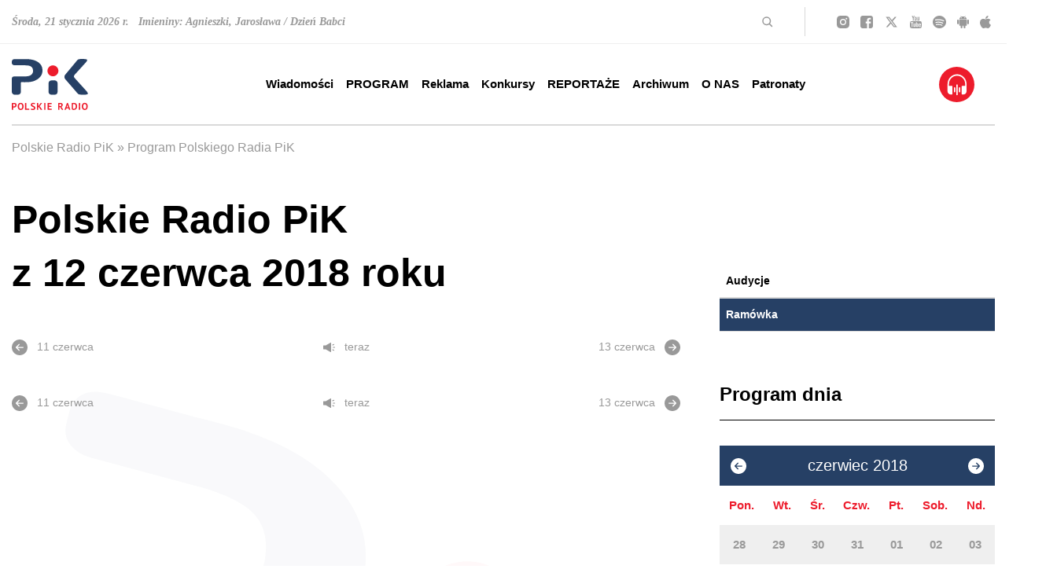

--- FILE ---
content_type: text/html; charset=utf-8
request_url: https://radiopik.pl/25,0,program-dnia&dtx=2018-06-12
body_size: 32718
content:
<!DOCTYPE html>
<html lang='pl'>
<head>
    <meta charset='UTF-8'>
    <title>Program Polskiego Radia PiK - Archiwum z 2018-06-12 - Polskie Radio PiK</title>
    <meta name='author' content='Polskie Radio PiK' />
    <meta name='description' content='Jedyna na Pomorzu i Kujawach rozgłośnia o zasięgu regionalnym. Łączymy tradycję z nowoczesnością. Nadajemy w DAB, udostępniamy archiwum dźwiękowe. Polskie&hellip; '>
    <meta name='robots' content='index,follow' />
	
    <meta name='viewport' content='width=device-width, initial-scale=1, shrink-to-fit=no, height=device-height' />

    <link rel='stylesheet' href='public/style.css'>
	<link rel='stylesheet' href='public/style_sup_2024_11_20.css'>

	
		<meta property='og:title' content='Polskie Radio PiK' />
		<meta property='og:url' content='https://radiopik.pl' />
		<meta property='og:locale' content='pl_PL' />
		<meta property='og:type' content='website' />
		<meta property='og:image' content='assets/favicon/og-image.jpg'>

		<meta property='og:site_name' content='Polskie Radio PiK' />
		<meta property='og:description' content='Jedyna na Pomorzu i Kujawach rozgłośnia o zasięgu regionalnym. Łączymy tradycję z nowoczesnością. Nadajemy w DAB, udostępniamy archiwum dźwiękowe. Polskie Radio PiK to zespół doświadczonych dziennikarzy i realizatorów. Dobra muzyka i informacje z regionu, kraju i świata. Sport, publicystyka, kultura, reportaże, słuchowiska. Posłuchaj online i w eterze. Zobacz na stronie. Twoje regionalne radio.' />

		<meta name='twitter:title' content='Polskie Radio PiK' />
		<meta name='twitter:description' content='Jedyna na Pomorzu i Kujawach rozgłośnia o zasięgu regionalnym. Łączymy tradycję z nowoczesnością. Nadajemy w DAB, udostępniamy archiwum dźwiękowe. Polskie Radio PiK to zespół doświadczonych dziennikarzy i realizatorów. Dobra muzyka i informacje z regionu, kraju i świata. Sport, publicystyka, kultura, reportaże, słuchowiska. Posłuchaj online i w eterze. Zobacz na stronie. Twoje regionalne radio.' />
		
	
		<script type="application/ld+json">
{
	"@context": "https://schema.org",
	"@type": "RadioStation",
	"address": {
		"@type": "PostalAddress",
		"addressLocality": "Bydgoszcz",
		"streetAddress": "Gdańska 48-50",
		"postalCode": "85-006",
		"addressRegion": "kujawsko-pomorskie"
	},
	"name": "Polskie Radio-Regionalna Rozgłośnia w Bydgoszczy Polskie Radio Pomorza i Kujaw SA",
	"email": "sekretariat@radiopik.pl",
	"telephone": "523274000",
	"vatID": "5540316293",
	"image": "https://www.radiopik.pl/assets/css/images/logo.svg"
}
</script>

	
	
		<style>
			
	body.appmobile header#header.header div.header__menu div.container.mx-auto div.flex.items-center.justify-center {
		display:none !important;
		}
	body.appmobile header#header.header div.header__menu .onairplayopen {display:none !important;}
	body.appmobile a.onairplayopen {}
	body.appmobile header .menu li.main_menu_1_335 {}
	
		article {width:1080px; clear:both; margin:0 auto 1em auto;}
		.right article {width:460px; clear:both; margin:0 auto 0.25em auto;}
		@media (max-width: 1616px) {
			article {width:900px;}
			.right article {width:420px;}
			}
		@media (max-width: 1440px) {
			article {width:850px;}
			.right article {width:340px;}
			}
		@media (max-width: 1280px) {
			article {width:850px;}
			.right article {width:850px;}
			}
		@media (max-width: 1024px) {
			article {width:720px;}
			.right article {width:720px;}
			}
		@media (max-width: 768px) {
			article {width:440px;}
			.right article {width:440px;}
			}
		@media (max-width: 500px) {
			article {width:360px;}
			.right article {width:360px;}
			}
		@media (max-width: 400px) {
			article {width:320px;}
			.right article {width:320px;}
			}
		@media (max-width: 360px) {
			article {width:260px;}
			.right article {width:260px;}
			}
		
		</style>
		

	<link rel='alternate' type='application/rss+xml' href='rss.php' title='Polskie Radio PiK' />

	<link rel='apple-touch-icon' sizes='180x180' href='assets/favicon/apple-touch-icon.png'>
	<link rel='icon' type='image/png' sizes='32x32' href='assets/favicon/favicon-32x32.png'>
	<link rel='icon' type='image/png' sizes='16x16' href='assets/favicon/favicon-16x16.png'>
	<link rel='manifest' href='assets/favicon/site.webmanifest'>
	<link rel='mask-icon' href='assets/favicon/safari-pinned-tab.svg' color='#ec1c2d'>
	<link rel='shortcut icon' href='assets/favicon/favicon.ico'>
	<meta name='msapplication-TileColor' content='#ec1c2d'>
	<meta name='msapplication-config' content='assets/favicon/browserconfig.xml'>
	<meta name='theme-color' content='#ffffff'>

</head>
<body >
    <header id='header' class='header'>
        
		<div class='header__top hidden lg:block'>
            <div class='container mx-auto'>
                <div class='flex flex-row items-center h-[55px]'>
					<div class='name-day xl:w-3/6'>
                        <p>Środa, 21 stycznia 2026 r. &nbsp; Imieniny: Agnieszki, Jarosława / Dzień Babci</p>
                    </div>
                    <div class='search flex justify-end items-center xl:w-2/6 border-r border-[#D9D9D9] py-1 pr-10 ml-auto xl:ml-none mr-10 text-right'>
                        <svg width='14' height='14' viewBox='0 0 14 14' fill='none' xmlns='http://www.w3.org/2000/svg'>
                            <title>Szukaj</title>
                            <path d='M9.5 9.50015L12.5001 12.5002' stroke='#999999' stroke-width='1.5' stroke-linecap='round' stroke-linejoin='round'/>
                            <path d='M5.75008 10.5002C8.37348 10.5002 10.5002 8.37348 10.5002 5.75008C10.5002 3.12668 8.37348 1 5.75008 1C3.12668 1 1 3.12668 1 5.75008C1 8.37348 3.12668 10.5002 5.75008 10.5002Z' stroke='#999999' stroke-width='1.5' stroke-linecap='round' stroke-linejoin='round'/>
                        </svg>
                        <form class='search__form' method='get' action='index.php'>
                            <input type='text' name='szukaj' placeholder='szukaj' />
                        </form>
                    </div>
                    <div class='social xl:w-1/6 flex justify-between'>
                        <a href='https://instagram.com/radiopik/' class='newwindow' title='Szukaj nas na Instagramie'>
                            <svg width='16' height='16' viewBox='0 0 16 16' fill='none' class='social__icon social__icon--instagram' xmlns='http://www.w3.org/2000/svg'>
                                <path d='M7.99785 5.3322C6.52888 5.3322 5.3301 6.53101 5.3301 8C5.3301 9.46899 6.52888 10.6678 7.99785 10.6678C9.46681 10.6678 10.6656 9.46899 10.6656 8C10.6656 6.53101 9.46681 5.3322 7.99785 5.3322ZM15.9991 8C15.9991 6.89525 16.0091 5.80051 15.9471 4.69777C15.885 3.4169 15.5928 2.28014 14.6562 1.3435C13.7176 0.404868 12.5829 0.114672 11.302 0.0526304C10.1973 -0.0094115 9.10258 0.000595291 7.99985 0.000595291C6.89512 0.000595291 5.80041 -0.0094115 4.69768 0.0526304C3.41684 0.114672 2.28009 0.40687 1.34348 1.3435C0.404861 2.28214 0.11467 3.4169 0.0526294 4.69777C-0.00941132 5.80252 0.000595279 6.89725 0.000595279 8C0.000595279 9.10275 -0.00941132 10.1995 0.0526294 11.3022C0.11467 12.5831 0.406862 13.7199 1.34348 14.6565C2.28209 15.5951 3.41684 15.8853 4.69768 15.9474C5.80241 16.0094 6.89713 15.9994 7.99985 15.9994C9.10458 15.9994 10.1993 16.0094 11.302 15.9474C12.5829 15.8853 13.7196 15.5931 14.6562 14.6565C15.5948 13.7179 15.885 12.5831 15.9471 11.3022C16.0111 10.1995 15.9991 9.10475 15.9991 8ZM7.99785 12.1048C5.72636 12.1048 3.89315 10.2715 3.89315 8C3.89315 5.72847 5.72636 3.89523 7.99785 3.89523C10.2693 3.89523 12.1025 5.72847 12.1025 8C12.1025 10.2715 10.2693 12.1048 7.99785 12.1048ZM12.2707 4.68576C11.7403 4.68576 11.312 4.25747 11.312 3.72711C11.312 3.19675 11.7403 2.76847 12.2707 2.76847C12.801 2.76847 13.2293 3.19675 13.2293 3.72711C13.2294 3.85305 13.2048 3.97778 13.1566 4.09416C13.1085 4.21054 13.0379 4.31628 12.9489 4.40533C12.8598 4.49438 12.7541 4.56499 12.6377 4.61311C12.5213 4.66123 12.3966 4.68592 12.2707 4.68576Z' fill='#999999'/>
                            </svg>
                        </a>
                        <a href='https://facebook.com/radiopik' class='newwindow' title='Szukaj nas na Facebooku'>
                            <svg width='16' height='16' viewBox='0 0 16 16' fill='none' class='social__icon social__icon--facebook' xmlns='http://www.w3.org/2000/svg'>
                                <path d='M2.9215 0C1.30312 0 0 1.30312 0 2.9215V13.0785C0 14.6969 1.30312 16 2.9215 16H8.42651V9.74499H6.77251V7.49299H8.42651V5.569C8.42651 4.0574 9.40378 2.6695 11.655 2.6695C12.5665 2.6695 13.2405 2.757 13.2405 2.757L13.1875 4.86001C13.1875 4.86001 12.5001 4.85351 11.75 4.85351C10.9382 4.85351 10.808 5.22756 10.808 5.84852V7.49301H13.252L13.1455 9.745H10.808V16H13.0785C14.6969 16 16 14.6969 16 13.0785V2.92151C16 1.30313 14.6969 1.6e-05 13.0785 1.6e-05H2.92149L2.9215 0Z' fill='#999999'/>
                            </svg>
                        </a>
                        <a href='https://twitter.com/radiopik' class='newwindow' title='Szukaj nas na Twitterze'>
                            <svg width='19' height='16' viewBox='0 0 512 512' fill='none' class='social__icon social__icon--twitter' xmlns='http://www.w3.org/2000/svg'>
                                <path d='M389.2 48h70.6L305.6 224.2 487 464H345L233.7 318.6 106.5 464H35.8L200.7 275.5 26.8 48H172.4L272.9 180.9 389.2 48zM364.4 421.8h39.1L151.1 88h-42L364.4 421.8z' fill='#999999'/>
                            </svg>
                        </a>
                        <a href='https://youtube.com/c/radiopik' class='newwindow' title='Szukaj nas na YouTube'>
                            <svg width='15' height='16' viewBox='0 0 15 16' fill='none' class='social__icon social__icon--youtube' xmlns='http://www.w3.org/2000/svg'>
                                <path d='M9.55466 11.1071V12.9911C9.55466 13.3899 9.42308 13.5893 9.15992 13.5893C9.00472 13.5893 8.8529 13.5238 8.70445 13.3929V10.7054C8.8529 10.5744 9.00472 10.5089 9.15992 10.5089C9.42308 10.5089 9.55466 10.7083 9.55466 11.1071ZM12.9757 11.1161V11.5268H12.0648V11.1161C12.0648 10.7113 12.2166 10.5089 12.5202 10.5089C12.8239 10.5089 12.9757 10.7113 12.9757 11.1161ZM3.19838 9.16964H4.28138V8.33036H1.12348V9.16964H2.18623V14.25H3.19838V9.16964ZM6.11336 14.25H7.01417V9.83929H6.11336V13.2143C5.91093 13.4643 5.71862 13.5893 5.53644 13.5893C5.41498 13.5893 5.34413 13.5268 5.32389 13.4018C5.31714 13.3839 5.31377 13.2798 5.31377 13.0893V9.83929H4.41296V13.3304C4.41296 13.622 4.43995 13.8393 4.49393 13.9821C4.5749 14.2024 4.77058 14.3125 5.08097 14.3125C5.40486 14.3125 5.74899 14.131 6.11336 13.7679V14.25ZM10.4555 12.9286V11.1696C10.4555 10.7351 10.4251 10.4405 10.3644 10.2857C10.2497 9.95238 10.0101 9.78572 9.64575 9.78572C9.30837 9.78572 8.9946 9.94643 8.70445 10.2679V8.33036H7.80364V14.25H8.70445V13.8214C9.0081 14.1488 9.32186 14.3125 9.64575 14.3125C10.0101 14.3125 10.2497 14.1488 10.3644 13.8214C10.4251 13.6607 10.4555 13.3631 10.4555 12.9286ZM13.8765 12.8393V12.7232H12.9555C12.9555 13.0268 12.9487 13.2083 12.9352 13.2679C12.888 13.4821 12.753 13.5893 12.5304 13.5893C12.22 13.5893 12.0648 13.3839 12.0648 12.9732V12.1964H13.8765V11.2768C13.8765 10.8065 13.7854 10.4613 13.6032 10.2411C13.3401 9.9375 12.9825 9.78572 12.5304 9.78572C12.0715 9.78572 11.7105 9.9375 11.4474 10.2411C11.2584 10.4613 11.164 10.8065 11.164 11.2768V12.8214C11.164 13.2917 11.2618 13.6369 11.4575 13.8571C11.7206 14.1607 12.085 14.3125 12.5506 14.3125C13.0364 14.3125 13.4008 14.1548 13.6437 13.8393C13.7652 13.6786 13.836 13.5179 13.8563 13.3571C13.8698 13.3036 13.8765 13.131 13.8765 12.8393ZM7.72267 4.6875V2.8125C7.72267 2.40179 7.5776 2.19643 7.28745 2.19643C6.9973 2.19643 6.85223 2.40179 6.85223 2.8125V4.6875C6.85223 5.10417 6.9973 5.3125 7.28745 5.3125C7.5776 5.3125 7.72267 5.10417 7.72267 4.6875ZM15 11.3929C15 12.7857 14.9123 13.8274 14.7368 14.5179C14.6424 14.869 14.4467 15.1637 14.1498 15.4018C13.8529 15.6399 13.5088 15.7768 13.1174 15.8125C11.8758 15.9375 10.0034 16 7.5 16C4.99663 16 3.12416 15.9375 1.88259 15.8125C1.49123 15.7768 1.14541 15.6399 0.845142 15.4018C0.544872 15.1637 0.350877 14.869 0.263158 14.5179C0.0877193 13.8512 0 12.8095 0 11.3929C0 10 0.0877193 8.95833 0.263158 8.26786C0.357625 7.91667 0.553306 7.62202 0.850202 7.38393C1.1471 7.14583 1.4946 7.00595 1.89271 6.96429C3.12753 6.84524 4.99663 6.78571 7.5 6.78571C10.0034 6.78571 11.8758 6.84524 13.1174 6.96429C13.5088 7.00595 13.8546 7.14583 14.1549 7.38393C14.4551 7.62202 14.6491 7.91667 14.7368 8.26786C14.9123 8.93452 15 9.97619 15 11.3929ZM4.89879 0H5.93117L4.70648 3.5625V5.98214H3.69433V3.5625C3.59986 3.12202 3.39406 2.49107 3.07692 1.66964C2.82726 1.05655 2.60796 0.5 2.41903 0H3.4919L4.21053 2.34821L4.89879 0ZM8.64372 2.97321V4.53571C8.64372 5.01786 8.54926 5.36905 8.36032 5.58929C8.10391 5.89286 7.74629 6.04464 7.28745 6.04464C6.83536 6.04464 6.48111 5.89286 6.2247 5.58929C6.03576 5.3631 5.9413 5.01191 5.9413 4.53571V2.97321C5.9413 2.49702 6.03576 2.14881 6.2247 1.92857C6.48111 1.625 6.83536 1.47321 7.28745 1.47321C7.74629 1.47321 8.10391 1.625 8.36032 1.92857C8.54926 2.14881 8.64372 2.49702 8.64372 2.97321ZM12.0344 1.52679V5.98214H11.1134V5.49107C10.7557 5.86012 10.4082 6.04464 10.0709 6.04464C9.76046 6.04464 9.5614 5.93452 9.47368 5.71429C9.4197 5.57143 9.39271 5.34821 9.39271 5.04464V1.52679H10.3138V4.80357C10.3138 5 10.3171 5.10417 10.3239 5.11607C10.3441 5.24702 10.415 5.3125 10.5364 5.3125C10.7186 5.3125 10.9109 5.18452 11.1134 4.92857V1.52679H12.0344Z' fill='#999999'/>
                            </svg>
                        </a>
                        <a href='https://play.spotify.com/user/radio_pik' class='newwindow' title='Szukaj nas na Spotify'>
                            <svg width='17' height='16' viewBox='0 0 17 16' fill='none' class='social__icon social__icon--spotify' xmlns='http://www.w3.org/2000/svg'>
                                <path d='M8.49646 0C3.81154 0 0 3.588 0 7.99733C0 12.4107 3.81154 16 8.49646 16C13.1856 16 17 12.41 17 7.99733C17 3.588 13.1856 0 8.49646 0ZM4.18483 10.936C5.15767 10.6555 6.16929 10.5122 7.18675 10.5107C8.89667 10.5107 10.5846 10.9187 12.0686 11.6907C12.1571 11.736 12.2372 11.8853 12.274 12.072C12.3094 12.2587 12.2952 12.45 12.2372 12.5493C12.2098 12.5966 12.1727 12.6382 12.1281 12.6719C12.0835 12.7056 12.0322 12.7306 11.9773 12.7455C11.9223 12.7603 11.8648 12.7648 11.808 12.7586C11.7512 12.7524 11.6963 12.7357 11.6464 12.7093C10.5564 12.1466 9.35746 11.7956 8.12062 11.6771C6.88378 11.5587 5.63427 11.6753 4.44621 12.02C4.39167 12.0366 4.33416 12.0428 4.27704 12.0383C4.21993 12.0338 4.16433 12.0186 4.11351 11.9937C4.06268 11.9687 4.01763 11.9345 3.98099 11.893C3.94435 11.8515 3.91685 11.8036 3.90008 11.752C3.82429 11.5187 3.98083 10.9987 4.18483 10.936ZM3.81438 7.98933C4.91339 7.70832 6.04719 7.56597 7.18604 7.566C9.23596 7.566 11.271 8.03267 13.0723 8.91667C13.1991 8.97667 13.2919 9.07933 13.3344 9.20467C13.3559 9.26796 13.3637 9.33466 13.3573 9.40084C13.351 9.46702 13.3307 9.53133 13.2975 9.59C13.1368 9.886 12.9483 10.0853 12.83 10.0853C12.7437 10.085 12.6588 10.0653 12.5821 10.028C10.917 9.20979 9.06516 8.78557 7.18675 8.792C6.14191 8.79003 5.1016 8.92122 4.09417 9.182C4.02696 9.19929 3.95679 9.20395 3.88767 9.19572C3.81855 9.18749 3.75183 9.16653 3.69131 9.13403C3.6308 9.10153 3.57768 9.05813 3.53499 9.0063C3.4923 8.95448 3.46087 8.89525 3.4425 8.832C3.36317 8.55067 3.54521 8.05867 3.81438 7.98933ZM3.71875 6.06533C3.63902 6.08459 3.55603 6.0888 3.47457 6.07771C3.3931 6.06662 3.31478 6.04045 3.24412 6.00072C3.17346 5.96099 3.11185 5.90849 3.06287 5.84623C3.01388 5.78397 2.97848 5.7132 2.95871 5.638C2.87158 5.306 3.09187 4.92067 3.41204 4.84467C4.64703 4.55838 5.91415 4.41311 7.18604 4.412C9.62979 4.412 11.9715 4.92933 14.1447 5.95C14.294 6.01988 14.4077 6.1427 14.4609 6.29146C14.514 6.44023 14.5022 6.60276 14.428 6.74333C14.3267 6.93533 14.1072 7.142 13.8649 7.142C13.7699 7.14167 13.6761 7.12188 13.5901 7.084C11.6029 6.14576 9.40924 5.66026 7.18604 5.66667C6.02792 5.66667 4.86129 5.80067 3.71875 6.06533Z' fill='#999999'/>
                            </svg>
                        </a>
                        <a href='https://play.google.com/store/apps/details?id=com.dige.radio.pik' class='newwindow' title='Pobierz na Androida'>
                            <svg width='15' height='16' viewBox='0 0 15 16' fill='none' class='social__icon social__icon--android' xmlns='http://www.w3.org/2000/svg'>
                                <path d='M2.77416 12.102C2.77416 12.5198 3.1473 12.8609 3.60641 12.8609H4.55783V15.0108C4.55783 15.5554 5.03647 16 5.62451 16C6.21451 16 6.69119 15.5572 6.69119 15.0108V12.8591H8.35178V15.009C8.35178 15.5536 8.83042 15.9982 9.41846 15.9982C10.0085 15.9982 10.4851 15.5554 10.4851 15.009V12.8591H11.4366C11.8957 12.8591 12.2688 12.518 12.2688 12.1002V5.04334H2.77416V12.102ZM9.75058 1.38636L10.6278 0.225702C10.6786 0.157848 10.6668 0.0667805 10.5985 0.0221396C10.5301 -0.0207156 10.4324 0.000712129 10.3816 0.0685663L9.47121 1.27566C8.87145 1.05959 8.2033 0.939956 7.50195 0.939956C6.8006 0.939956 6.13245 1.05959 5.53269 1.27566L4.6223 0.0703519C4.5715 0.00249774 4.47382 -0.0207155 4.40544 0.0239254C4.33707 0.0667806 4.32534 0.156062 4.37614 0.227488L5.25332 1.38815C3.85842 1.98098 2.88161 3.10415 2.75658 4.41659H12.2512C12.1223 3.10236 11.1435 1.9792 9.75058 1.38636ZM5.49752 3.21664C5.39358 3.21664 5.29198 3.18847 5.20556 3.13569C5.11913 3.08291 5.05177 3.00789 5.012 2.92012C4.97222 2.83235 4.96182 2.73577 4.98209 2.6426C5.00237 2.54942 5.05242 2.46383 5.12592 2.39666C5.19942 2.32948 5.29306 2.28373 5.395 2.2652C5.49694 2.24666 5.60261 2.25618 5.69863 2.29253C5.79466 2.32889 5.87674 2.39045 5.93448 2.46944C5.99223 2.54843 6.02305 2.6413 6.02305 2.7363C6.02269 2.8636 5.96721 2.98558 5.86873 3.07559C5.77025 3.1656 5.63679 3.21631 5.49752 3.21664ZM9.56889 3.21664C9.46496 3.21664 9.36335 3.18847 9.27693 3.13569C9.1905 3.08291 9.12315 3.00789 9.08337 2.92012C9.04359 2.83235 9.03319 2.73577 9.05346 2.6426C9.07374 2.54942 9.12379 2.46383 9.19729 2.39666C9.27079 2.32948 9.36443 2.28373 9.46637 2.2652C9.56831 2.24666 9.67398 2.25618 9.77001 2.29253C9.86603 2.32889 9.94811 2.39045 10.0059 2.46944C10.0636 2.54843 10.0944 2.6413 10.0944 2.7363C10.0941 2.8636 10.0386 2.98558 9.9401 3.07559C9.84162 3.1656 9.70816 3.21631 9.56889 3.21664ZM13.9333 5.01477C13.3433 5.01477 12.8666 5.45761 12.8666 6.00402V9.86813C12.8666 10.4127 13.3453 10.8574 13.9333 10.8574C14.5233 10.8574 15 10.4145 15 9.86813V6.00223C15.0019 5.45583 14.5253 5.01477 13.9333 5.01477ZM1.06668 5.01477C0.476686 5.01477 0 5.45761 0 6.00402V9.86813C0 10.4127 0.47864 10.8574 1.06668 10.8574C1.65668 10.8574 2.13337 10.4145 2.13337 9.86813V6.00223C2.13337 5.45583 1.65473 5.01477 1.06668 5.01477Z' fill='#999999'/>
                            </svg>
                        </a>
                        <a href='https://itunes.apple.com/pl/app/polskie-radio-pik/id843302420?mt=8' class='newwindow' title='Pobierz na iPhone lub iPada'>
                            <svg width='14' height='16' viewBox='0 0 14 16' fill='none' class='social__icon social__icon--apple' xmlns='http://www.w3.org/2000/svg'>
                                <path d='M11.7047 8.45544C11.6967 7.14395 12.3156 6.15553 13.5654 5.42671C12.8664 4.46521 11.8089 3.93639 10.4149 3.83447C9.09499 3.73447 7.65093 4.5729 7.12217 4.5729C6.56338 4.5729 5.28555 3.86908 4.28011 3.86908C2.20515 3.89985 0 5.45748 0 8.62659C0 9.56309 0.178255 10.5304 0.534764 11.5265C1.01144 12.838 2.7299 16.0513 4.52246 15.9994C5.4598 15.9782 6.12275 15.3609 7.34249 15.3609C8.52618 15.3609 9.13906 15.9994 10.1845 15.9994C11.9931 15.9744 13.5474 13.0533 14 11.738C11.5745 10.64 11.7047 8.52275 11.7047 8.45544ZM9.59971 2.59028C10.6152 1.43264 10.523 0.378831 10.493 0C9.59571 0.0499981 8.55823 0.586516 7.96738 1.24611C7.31645 1.95377 6.93391 2.82874 7.01602 3.81524C7.98541 3.88639 8.87067 3.40756 9.59971 2.59028Z' fill='#999999'/>
                            </svg>
                        </a>
                    </div>
                </div>
            </div>
        </div>
        <div class='header__menu'>
            <div class='container mx-auto'>
                <div class='flex flex-wrap justify-between items-center flex-row lg:h-[104px]'>
                    <div class='sitebar flex lg:block justify-between w-full lg:w-auto lg:py-0 py-[15px]'>
                        <a href='./' title='Polskie Radio PiK' class='logo'>
                            <svg width='97' height='65' viewBox='0 0 97 65' fill='none' xmlns='http://www.w3.org/2000/svg'>
                                <title>Polskie Radio PiK</title>
                                <path d='M12.958 0.209085C15.1716 0.250983 18.4327 0.0624411 21.6938 0.341763C26.0442 0.711864 30.2131 1.68949 33.8303 4.30115C37.4615 6.91979 39.1444 10.537 39.0257 14.9852C38.893 20.1387 36.1627 23.721 31.9449 26.3117C28.5372 28.4066 24.7524 29.2935 20.793 29.5239C17.9858 29.6915 15.1716 29.6147 12.3644 29.6077C11.7499 29.6077 11.5614 29.7613 11.5614 30.3968C11.5893 34.007 11.5823 37.6172 11.5754 41.2275C11.5754 42.3587 11.331 43.4201 10.5489 44.293C9.94133 44.9704 9.20811 45.4173 8.27937 45.4732C6.67327 45.5709 5.06717 45.5779 3.46805 45.4801C1.54073 45.3684 0.130157 43.895 0.0323947 41.9537C-0.0164866 41.004 0.00446254 40.0473 0.00446254 39.0976C0.00446254 34.5587 0.00446254 30.0197 0.00446254 25.4807C0.00446254 23.4417 0.765614 22.5618 2.7907 22.2755C3.23761 22.2126 3.69151 22.1777 4.13842 22.1777C8.45394 22.1708 12.7695 22.1777 17.092 22.1777C19.0821 22.1777 21.0514 22.0101 22.9298 21.2699C25.8068 20.1317 27.4199 17.3944 27.0498 14.3148C26.6518 10.9979 24.9968 9.24514 21.6938 8.55382C20.2343 8.24657 18.7679 8.11389 17.2875 8.11389C12.9929 8.11389 8.70533 8.11389 4.41076 8.11389C3.57978 8.11389 2.75578 8.05802 1.97368 7.7368C0.751648 7.24799 0.088259 6.35416 0.0254117 5.04135C0.00446254 4.64332 0.0323947 4.2383 0.0114456 3.84027C-0.142181 1.15878 1.69436 0.250983 3.55185 0.223051C6.33808 0.17417 9.12432 0.209085 12.958 0.209085Z' fill='#264065'/>
                                <path d='M90.9725 45.4941C89.2197 45.4452 87.8162 45.4662 86.4195 45.3126C85.3721 45.1938 84.4992 44.8377 83.7939 44.0277C78.5217 37.9175 73.2635 31.7864 67.9354 25.7181C66.5458 24.133 66.5737 21.6261 67.8656 20.0968C72.9912 14.0215 78.0469 7.89044 83.1235 1.77329C83.8288 0.92136 84.7157 0.355734 85.7981 0.237022C88.5983 -0.0702317 91.4054 -0.126096 94.1917 0.355734C96.0492 0.676954 96.3355 1.39621 95.274 2.98136C94.1847 4.61539 92.7462 5.95613 91.4334 7.40861C87.6136 11.6613 83.759 15.886 79.9253 20.1247C78.6055 21.5842 78.5916 22.7783 79.8974 24.2238C84.7366 29.5867 89.5829 34.9358 94.4221 40.2987C95.1414 41.1018 95.8676 41.8979 96.3634 42.8685C97.0338 44.1813 96.7544 44.8168 95.3369 45.1729C93.7866 45.5639 92.2015 45.4592 90.9725 45.4871V45.4941Z' fill='#264065'/>
                                <path d='M46.7071 36.3952C46.7071 34.6914 46.6931 32.9875 46.7071 31.2836C46.735 28.7837 48.2574 27.2824 50.7573 27.2754C51.9584 27.2754 53.1664 27.3103 54.3675 27.2684C56.5253 27.1846 58.1733 28.8605 58.2152 30.8716C58.292 34.5587 58.299 38.2457 58.2152 41.9258C58.1663 43.9998 56.658 45.4243 54.598 45.5151C53.1455 45.5779 51.686 45.5779 50.2336 45.5151C48.2504 45.4173 46.77 43.888 46.7211 41.8979C46.6722 40.0683 46.7141 38.2388 46.7141 36.4092C46.7141 36.4092 46.7141 36.4092 46.7071 36.4092V36.3952Z' fill='#264065'/>
                                <path d='M45.3384 15.1807C45.3174 11.368 48.376 8.20467 52.2376 8.21165C56.1411 8.21863 59.2067 11.1794 59.2486 15.1458C59.2905 18.9167 56.1062 22.1149 52.3074 22.08C48.2503 22.0381 45.3314 18.8398 45.3384 15.1807Z' fill='#ED1C2C'/>
                                <path d='M76.2103 60.4518C76.2103 59.1739 76.2103 57.896 76.2103 56.6181C76.2103 56.2619 76.2383 55.9617 76.6922 55.9407C77.9421 55.8779 79.1991 55.7522 80.4281 56.1153C82.1948 56.632 83.1445 58.1613 83.1026 60.4099C83.0537 63.3846 81.3429 65.0047 78.3262 64.9419C76.9203 64.9139 76.2173 64.1924 76.2173 62.7771C76.2173 62.002 76.2173 61.2269 76.2173 60.4448L76.2103 60.4518ZM77.8513 60.375C77.8513 61.2269 77.8513 62.0718 77.8513 62.9238C77.8513 63.1821 77.8513 63.4126 78.2075 63.4475C79.5412 63.5802 80.7703 63.238 81.1683 61.6878C81.3429 61.0174 81.3987 60.3191 81.287 59.6068C81.0147 57.9449 80.0301 57.1767 78.3611 57.3373C77.9701 57.3722 77.8444 57.5259 77.8513 57.896C77.8653 58.72 77.8513 59.544 77.8513 60.368V60.375Z' fill='#ED1C2C'/>
                                <path d='M96.524 60.6333C96.552 60.9685 96.4542 61.4852 96.3495 62.002C95.9794 63.8385 94.7434 64.9139 92.9208 64.9907C91.0982 65.0675 89.7854 64.1109 89.2896 62.2674C88.9055 60.8288 88.9265 59.3973 89.4712 57.9937C90.0368 56.5482 91.1611 55.836 92.823 55.8499C94.4291 55.8639 95.5394 56.5971 96.0981 58.0077C96.4053 58.7898 96.5031 59.5998 96.524 60.6263V60.6333ZM94.7922 60.3819C94.7364 59.935 94.6875 59.4881 94.6177 59.0482C94.5828 58.8526 94.5199 58.6571 94.4431 58.4756C94.1009 57.6655 93.5353 57.2954 92.6973 57.3164C91.8664 57.3443 91.3217 57.7842 91.0843 58.5454C90.7002 59.7674 90.6723 61.0174 91.0912 62.2324C91.3985 63.1193 92.0898 63.5802 92.9138 63.5173C93.7518 63.4614 94.4221 62.8609 94.5967 61.9461C94.6945 61.4294 94.7294 60.9057 94.7922 60.3749V60.3819Z' fill='#ED1C2C'/>
                                <path d='M7.56014 60.4797C7.52523 59.5719 7.65092 58.7409 7.97912 57.9449C8.55872 56.5483 9.66204 55.8499 11.2961 55.8639C12.9092 55.8779 14.0544 56.6111 14.5781 58.0077C15.1158 59.4322 15.1228 60.8987 14.7387 62.3581C14.2848 64.069 12.9231 65.0536 11.1843 64.9977C9.36875 64.9349 8.09784 63.8944 7.72075 62.1417C7.60204 61.583 7.50428 61.0104 7.55316 60.4797H7.56014ZM9.3059 60.347C9.3059 61.0803 9.33383 61.8065 9.66902 62.4769C10.0112 63.1682 10.5698 63.5592 11.345 63.5313C12.1201 63.5034 12.7066 63.0983 12.9441 62.3651C13.363 61.0733 13.391 59.7535 12.9092 58.4686C12.6019 57.6446 12.0014 57.3024 11.1634 57.3304C10.3254 57.3583 9.83661 57.8401 9.55031 58.5733C9.32685 59.1459 9.32685 59.7465 9.3059 60.347Z' fill='#ED1C2C'/>
                                <path d='M62.9914 61.0384C64.0599 61.995 64.5277 63.3288 65.2959 64.4531C65.3797 64.5718 65.4425 64.7184 65.24 64.8162C64.7372 65.0676 63.5641 64.7254 63.2778 64.2366C62.7959 63.4126 62.3141 62.5956 61.8392 61.7716C61.6856 61.4992 61.511 61.2967 61.1619 61.2478C60.7359 61.185 60.5613 61.2967 60.5753 61.7436C60.5963 62.5676 60.5544 63.3986 60.5893 64.2226C60.6242 64.9838 60.1005 64.8092 59.6745 64.8232C59.2625 64.8371 58.8994 64.886 58.9134 64.2436C58.9483 61.7157 58.9343 59.1809 58.9203 56.653C58.9203 56.227 59.0181 56.0525 59.486 56.0036C60.4845 55.8988 61.4831 55.822 62.4817 55.9896C63.8015 56.2061 64.5487 56.8276 64.7163 57.875C64.9327 59.1879 64.4439 60.2144 63.3057 60.8428C63.2009 60.9057 63.0962 60.9755 62.9914 61.0453V61.0384ZM60.5823 58.6571C60.5823 58.7828 60.5823 58.9085 60.5823 59.0272C60.5823 60.1375 60.7429 60.2632 61.8532 60.0049C61.9719 59.9769 62.0976 59.949 62.2093 59.9001C62.8378 59.6348 63.1521 58.9225 62.9496 58.2172C62.761 57.5608 62.0557 57.2326 61.0921 57.3373C60.2401 57.4281 60.701 58.0915 60.5823 58.4965C60.5683 58.5454 60.5823 58.5943 60.5823 58.6432V58.6571Z' fill='#ED1C2C'/>
                                <path d='M38.467 56.0245C37.3707 57.4002 36.7143 58.8527 35.5342 59.9281C35.3177 60.1236 35.2688 60.2144 35.5202 60.4308C36.8121 61.5691 37.5453 63.1472 38.5997 64.474C38.7883 64.7114 38.6975 64.8232 38.4042 64.8371C37.4755 64.8721 36.6096 64.9209 36.0858 63.8386C35.6529 62.9447 34.9685 62.1836 34.4029 61.3596C34.2702 61.171 34.1306 60.9685 33.8652 61.0454C33.5719 61.1292 33.6418 61.4015 33.6348 61.618C33.6278 62.4978 33.6068 63.3707 33.6348 64.2506C33.6627 65.0187 33.125 64.8162 32.713 64.8441C32.287 64.8721 31.9519 64.879 31.9588 64.2506C31.9938 61.6948 31.9938 59.139 31.9588 56.5902C31.9519 55.9826 32.294 56.0036 32.6711 56.0455C33.0552 56.0874 33.6487 55.7871 33.6348 56.5832C33.6208 57.484 33.6348 58.3848 33.6348 59.2856C33.6348 59.4742 33.558 59.7465 33.7744 59.8303C34.0258 59.9281 34.1655 59.6906 34.2912 59.5021C34.8498 58.6432 35.4713 57.8122 35.9601 56.9184C36.3512 56.2061 36.847 55.8988 37.6361 56.0385C37.8316 56.0734 38.0341 56.0385 38.4531 56.0385L38.467 56.0245Z' fill='#ED1C2C'/>
                                <path d='M45.5548 60.3959C45.5548 59.1669 45.5758 57.9379 45.5478 56.7089C45.5339 56.2061 45.6666 55.9966 46.2112 56.0106C47.538 56.0455 48.8718 56.0525 50.1985 56.0106C50.8759 55.9896 50.7293 56.4226 50.7502 56.8066C50.7712 57.2186 50.7642 57.5329 50.1776 57.4979C49.3815 57.4491 48.5715 57.498 47.7685 57.477C47.3844 57.463 47.2587 57.5887 47.2377 57.9868C47.1609 59.6417 47.14 59.6348 48.8159 59.6348C49.0952 59.6348 49.3745 59.6697 49.6399 59.6278C50.3452 59.516 50.4779 59.8443 50.4569 60.4657C50.436 60.9546 50.3103 61.1291 49.8145 61.1012C49.1371 61.0663 48.4598 61.0872 47.7824 61.1012C47.6009 61.1012 47.3006 61.0174 47.2866 61.2897C47.2517 61.9112 47.2377 62.5397 47.3006 63.1612C47.3285 63.4405 47.6637 63.3567 47.8802 63.3637C48.6832 63.3777 49.4863 63.3916 50.2893 63.3637C50.8759 63.3428 50.855 63.6989 50.855 64.0969C50.855 64.481 50.9038 64.8511 50.3033 64.8441C48.9276 64.8162 47.545 64.8232 46.1624 64.8441C45.7015 64.8511 45.5478 64.6835 45.5548 64.2296C45.5758 62.9517 45.5548 61.6738 45.5548 60.3959Z' fill='#ED1C2C'/>
                                <path d='M0.0324506 60.4448C0.0324506 59.2437 0.0743488 58.0357 0.0184845 56.8346C-0.00944765 56.2061 0.207027 56.0455 0.793602 55.9826C1.77123 55.8779 2.74187 55.85 3.7195 56.0036C5.27671 56.248 6.12166 57.2047 6.1496 58.7549C6.17753 60.2493 5.22783 61.4294 3.76139 61.6878C3.27258 61.7716 2.76282 61.8274 2.26702 61.7855C1.76424 61.7506 1.6595 61.9531 1.67347 62.3861C1.69441 63.0146 1.65252 63.643 1.68045 64.2645C1.71536 65.0676 1.12879 64.7813 0.737738 64.8232C0.346687 64.8651 0.00451843 64.8721 0.0184845 64.2715C0.0533997 62.9936 0.0324506 61.7157 0.0324506 60.4378V60.4448ZM1.67347 58.8247C1.67347 60.4588 2.02262 60.7381 3.43319 60.2144C4.18038 59.942 4.55746 59.2018 4.36194 58.3918C4.17339 57.6167 3.35638 57.2047 2.21814 57.3164C1.25448 57.4072 1.84106 58.1614 1.67347 58.5943C1.64553 58.6571 1.67347 58.7409 1.67347 58.8178V58.8247Z' fill='#ED1C2C'/>
                                <path d='M73.5778 64.8302C73.0331 64.9768 72.7398 64.6905 72.5234 64.083C72.0066 62.6235 72.4046 62.8749 70.7776 62.84C70.7497 62.84 70.7287 62.84 70.7008 62.84C69.7697 62.84 69.1505 63.2729 68.8433 64.1388C68.7316 64.4531 68.7246 64.8441 68.2148 64.8302C66.8112 64.8022 66.916 64.9349 67.3489 63.7408C68.2078 61.3875 69.0458 59.0342 69.8768 56.674C70.0374 56.227 70.1561 55.8849 70.7706 55.8919C71.3502 55.8988 71.4759 56.2201 71.6225 56.639C72.4884 59.0901 73.3683 61.5411 74.2412 63.9922C74.5415 64.8232 74.5345 64.8302 73.5708 64.8302H73.5778ZM70.7217 58.2312C70.4703 59.2088 70.184 60.1515 69.8698 61.0942C69.807 61.2828 69.7511 61.5202 70.0653 61.5342C70.5122 61.5551 70.9592 61.5551 71.4061 61.5342C71.7203 61.5202 71.6575 61.2967 71.5876 61.1012C71.2664 60.1655 70.9592 59.2228 70.7217 58.2382V58.2312Z' fill='#ED1C2C'/>
                                <path d='M27.1686 55.8639C27.9786 55.8849 28.628 55.9338 29.2565 56.1223C29.7872 56.2829 29.6755 56.6111 29.5009 56.9323C29.3473 57.2186 29.452 57.8401 28.7607 57.5399C28.1043 57.2605 27.406 57.1837 26.6937 57.3374C26.2957 57.4212 25.9954 57.6376 25.9186 58.0566C25.8488 58.4477 26.0373 58.7549 26.3585 58.9435C27.0568 59.3415 27.7761 59.6976 28.4744 60.0817C29.6336 60.7241 30.1154 61.6459 29.9199 62.7911C29.7243 63.9503 28.9702 64.6416 27.6783 64.893C26.589 65.1095 25.5415 64.9489 24.4941 64.6277C23.9913 64.474 24.096 64.1807 24.2776 63.8875C24.4452 63.6151 24.2776 62.9657 24.9898 63.245C25.6951 63.5174 26.4423 63.65 27.2035 63.5104C27.6853 63.4196 28.1252 63.238 28.237 62.6724C28.3557 62.0998 28.0484 61.7716 27.5945 61.5342C26.994 61.2199 26.3795 60.9406 25.7859 60.6124C24.4871 59.8932 24.0122 58.9225 24.3125 57.6446C24.5709 56.5413 25.5206 55.8919 26.9521 55.85C27.0778 55.85 27.2035 55.85 27.1686 55.85V55.8639Z' fill='#ED1C2C'/>
                                <path d='M16.7848 60.368C16.7848 59.2158 16.8127 58.0636 16.7708 56.9114C16.7499 56.2829 16.8546 55.9757 17.6088 55.9966C18.2931 56.0176 18.5026 56.1782 18.4886 56.8765C18.4398 58.7549 18.5096 60.6333 18.4537 62.5118C18.4328 63.238 18.6911 63.4196 19.3545 63.3777C20.1297 63.3288 20.9118 63.3986 21.6869 63.3567C22.2455 63.3288 22.3572 63.5942 22.3433 64.076C22.3293 64.5159 22.3293 64.8511 21.7218 64.8371C20.2693 64.8022 18.8099 64.8162 17.3574 64.8371C16.8686 64.8441 16.7708 64.6276 16.7708 64.2017C16.7848 62.9238 16.7708 61.6459 16.7708 60.368H16.7848Z' fill='#ED1C2C'/>
                                <path d='M41.1555 60.4518C41.1555 59.1739 41.1905 57.896 41.1416 56.6181C41.1206 55.9896 41.4488 55.9826 41.8818 56.0245C42.2798 56.0594 42.8245 55.808 42.8175 56.5971C42.7966 59.1529 42.8035 61.7087 42.8175 64.2645C42.8175 65.1164 42.196 64.7603 41.798 64.8301C41.3301 64.9069 41.1346 64.7324 41.1486 64.2156C41.1835 62.9657 41.1625 61.7087 41.1625 60.4588L41.1555 60.4518Z' fill='#ED1C2C'/>
                                <path d='M85.2605 60.4588C85.2605 59.1809 85.2954 57.903 85.2465 56.6321C85.2186 55.9338 85.6376 56.0106 86.0565 56.0245C86.4546 56.0385 86.9085 55.8709 86.9015 56.5971C86.8666 59.146 86.8666 61.7017 86.9015 64.2506C86.9085 64.9698 86.4616 64.8162 86.0565 64.8302C85.6166 64.8441 85.2186 64.886 85.2465 64.2087C85.2954 62.9587 85.2605 61.7087 85.2605 60.4588Z' fill='#ED1C2C'/>
                            </svg>
                        </a>
                        <button class='button_menu lg:hidden' aria-label='Przycisk menu'>
                            <svg width='26' height='17' viewBox='0 0 26 17' fill='none' xmlns='http://www.w3.org/2000/svg'>
                                <path d='M26 17H13V14.1667H26V17ZM26 9.91667H0V7.08333H26V9.91667ZM26 2.83333H0V0H26V2.83333Z' fill='#264065'/>
                            </svg>
                        </button>
                    </div>

                    <div class='menu fixed xl:relative'>
                        <ul class='flex flex-row justify-around'>
							
			<li class='main_menu_1_317'>
				<a href='40,0,najnowsze-wiadomosci'  class='' title='Wiadomości'>Wiadomości</a>
				<ul><li><a href='2,0,wiadomosci-lokalne'  title='Region'>Region</a></li><li><a href='3,0,kraj-swiat'  title='Kraj i świat'>Kraj i świat</a></li><li><a href='6,0,kultura'  title='Kultura'>Kultura</a></li><li><a href='4,0,sport'  title='Sport'>Sport</a></li><li><a href='161,0,rodzina'  title='Rodzina'>Rodzina</a></li><li><a href='5,0,biznes'  title='Biznes'>Biznes</a></li><li><a href='https://www.radiopik.pl/21,2' target='_blank' title='Rozmowa Dnia'>Rozmowa Dnia</a></li></ul>
			</li>
			
			<li class='main_menu_1_326'>
				<a href='25,0,program-polskiego-radia-pik'  class='' title='PROGRAM'>PROGRAM</a>
				<ul><li><a href='141,0,audycje'  title='Audycje'>Audycje</a></li><li><a href='25,0,program-polskiego-radia-pik'  title='Ramówka'>Ramówka</a></li></ul>
			</li>
			
			<li class='main_menu_1_329'>
				<a href='27,0,reklama'  class='' title='Reklama'>Reklama</a>
				<ul><li><a href='https://www.radiopik.pl/27,249' target='_blank' title='Pakiety reklamowe 2026'>Pakiety reklamowe 2026</a></li><li><a href='https://www.radiopik.pl/365' target='_blank' title='Lato w rytmie PiK-a 2025!'>Lato w rytmie PiK-a 2025!</a></li></ul>
			</li>
			
			<li class='main_menu_1_333'>
				<a href='59,0,konkursy'  class='' title='Konkursy'>Konkursy</a>
				
			</li>
			
			<li class='main_menu_1_517'>
				<a href='https://www.radiopik.pl/356' target='_blank' class='' title='REPORTAŻE'>REPORTAŻE</a>
				
			</li>
			
			<li class='main_menu_1_335'>
				<a href='https://archiwum.radiopik.pl/' target='_blank' class='' title='Archiwum'>Archiwum</a>
				<ul><li><a href='https://www.radiopik.pl/322' target='_blank' title='Radio z Historią'>Radio z Historią</a></li><li><a href='https://archiwum.radiopik.pl' target='_blank' title='Archiwum PR PiK'>Archiwum PR PiK</a></li><li><a href='https://www.radiopik.pl/263,0,archiwumradiopikpl' target='_blank' title='„Archiwum.radiopik.pl”'>„Archiwum.radiopik.pl”</a></li></ul>
			</li>
			
			<li class='main_menu_1_347'>
				<a href='26,1,o-nas'  class='' title='O NAS'>O NAS</a>
				<ul><li><a href='26,163,dane-teleadresowe'  title='Dane teleadresowe'>Dane teleadresowe</a></li><li><a href='https://www.radiopik.pl/26,265,misja-polskiego-radia-pomorza-i-kujaw' target='_blank' title='Misja Polskiego Radia PiK'>Misja Polskiego Radia PiK</a></li><li><a href='26,116,struktura-organizacyjna'  title='Struktura organizacyjna'>Struktura organizacyjna</a></li><li><a href='https://www.radiopik.pl/26,279,praca'  title='Praca'>Praca</a></li><li><a href='26,2,o-nas'  title='Kontakt'>Kontakt</a></li></ul>
			</li>
			
			<li class='main_menu_1_338'>
				<a href='48,1,patronaty'  class='' title='Patronaty'>Patronaty</a>
				<ul><li><a href='https://www.radiopik.pl/48,5566,koncerty-i-festiwale'  title='KONCERTY I FESTIWALE'>KONCERTY I FESTIWALE</a></li><li><a href='https://www.radiopik.pl/48,5562,wydarzenia' target='_blank' title='WYDARZENIA'>WYDARZENIA</a></li><li><a href='https://www.radiopik.pl/48,5563,wystawy-i-wydarzenia-dlugoterminowe' target='_blank' title='WYSTAWY I WYDARZENIA DŁUGOTERMINOWE'>WYSTAWY I WYDARZENIA DŁUGOTERMINOWE</a></li><li><a href='https://www.radiopik.pl/48,83,plyty-i-ksiazki'  title='PŁYTY i KSIĄŻKI'>PŁYTY i KSIĄŻKI</a></li><li><a href='https://www.radiopik.pl/48,5565,wydarzenia-sportowe' target='_blank' title='WYDARZENIA SPORTOWE'>WYDARZENIA SPORTOWE</a></li><li><a href='https://www.radiopik.pl/48,84,konkursy-i-plebiscyty'  title='KONKURSY I PLEBISCYTY'>KONKURSY I PLEBISCYTY</a></li></ul>
			</li>
			
                        </ul>
                    </div>

                    <div class='search flex justify-end items-center border-r border-color-[#D9D9D9] px-10 py-1 lg:mr-10 mr-0 text-right lg:hidden w-full lg:w-full-auto'>
                        <svg width='14' height='14' viewBox='0 0 14 14' fill='none' xmlns='http://www.w3.org/2000/svg'>
                            <path d='M9.5 9.50015L12.5001 12.5002' stroke='#ffffff' stroke-width='1.5' stroke-linecap='round' stroke-linejoin='round'/>
                            <path d='M5.75008 10.5002C8.37348 10.5002 10.5002 8.37348 10.5002 5.75008C10.5002 3.12668 8.37348 1 5.75008 1C3.12668 1 1 3.12668 1 5.75008C1 8.37348 3.12668 10.5002 5.75008 10.5002Z' stroke='#ffffff' stroke-width='1.5' stroke-linecap='round' stroke-linejoin='round'/>
                        </svg>
                        <form class='search__form' method='get' action='index.php'>
                            <input type='text' name='szukaj' placeholder='szukaj' />
                        </form>
                    </div>
                    <div class='flex items-center lg:justify-end justify-center lg:pr-4 pr-0 lg:py-0 py-4 lg:w-auto w-full' title='Słuchaj Polskiego Radia PiK'>
                        <a href='online.php' class='onairplayopen program flex flex-col ml-2'>
                            
					<span class='label'>Słuchaj teraz</span>
					<span class='title'>PiKtogramy do 12:00</span>
					<span class='author'>Ewa Kurzawa</span>
					
                        </a>
                    </div>
                    <button class='button_menu hidden lg:block xl:hidden' aria-label='Przycisk menu'>
                        <svg width='26' height='17' viewBox='0 0 26 17' fill='none' xmlns='http://www.w3.org/2000/svg'>
                            <path d='M26 17H13V14.1667H26V17ZM26 9.91667H0V7.08333H26V9.91667ZM26 2.83333H0V0H26V2.83333Z' fill='#264065'/>
                        </svg>
                    </button>
                </div>
            </div>
        </div>

		

		
	</header>

	<main class='container mx-auto'>
		
	 	<nav aria-label='Breadcrumb' class='mt-4.5 mb-12 breadcrumb' vocab='https://schema.org/' typeof='BreadcrumbList'>
	 		<ul class='flex flex-row flex-wrap'>
	 			<li><a href='./' title='Polskie Radio PiK'>Polskie Radio PiK</a></li>
	 			<li><a href='https://www.radiopik.pl/25,0,program-polskiego-radia-pik' title='Program Polskiego Radia PiK'>Program Polskiego Radia PiK</a></li>
	 		</ul>
	 	</nav>
	 	
	    
	<section class='section__content section__content--left'>
	    <div class='left'>
			<h1 class='border-none pb-0'>Polskie Radio PiK <br />z 12 czerwca 2018 roku</h1>
			
	<div class='pagination pagination--small'>
		
	<a href='25,0,zobacz_program&amp;dtx=2018-06-11' title='Poprzedni dzień' class='flex items-center'>
		<svg width='20' height='20' viewBox='0 0 20 20' fill='none' class='mr-3' xmlns='http://www.w3.org/2000/svg'>
			<path d='M10 20C7.34783 20 4.80429 18.9464 2.92893 17.0711C1.05357 15.1957 -5.53044e-07 12.6522 -4.37114e-07 10C-3.21184e-07 7.34783 1.05357 4.8043 2.92893 2.92893C4.8043 1.05357 7.34783 -5.53044e-07 10 -4.37114e-07C12.6522 -3.21184e-07 15.1957 1.05357 17.0711 2.92893C18.9464 4.8043 20 7.34784 20 10C20 12.6522 18.9464 15.1957 17.0711 17.0711C15.1957 18.9464 12.6522 20 10 20ZM14.375 10.625C14.5408 10.625 14.6997 10.5592 14.8169 10.4419C14.9342 10.3247 15 10.1658 15 10C15 9.83424 14.9342 9.67527 14.8169 9.55806C14.6997 9.44085 14.5408 9.375 14.375 9.375L7.13375 9.375L9.8175 6.6925C9.93486 6.57514 10.0008 6.41597 10.0008 6.25C10.0008 6.08403 9.93486 5.92486 9.8175 5.8075C9.70014 5.69014 9.54097 5.62421 9.375 5.62421C9.20903 5.62421 9.04986 5.69014 8.9325 5.8075L5.1825 9.5575C5.1243 9.61556 5.07812 9.68453 5.04661 9.76046C5.0151 9.83639 4.99888 9.91779 4.99888 10C4.99888 10.0822 5.0151 10.1636 5.04661 10.2395C5.07812 10.3155 5.1243 10.3844 5.1825 10.4425L8.9325 14.1925C9.04986 14.3099 9.20903 14.3758 9.375 14.3758C9.54097 14.3758 9.70014 14.3099 9.8175 14.1925C9.93486 14.0751 10.0008 13.916 10.0008 13.75C10.0008 13.584 9.93486 13.4249 9.8175 13.3075L7.13375 10.625L14.375 10.625Z' fill='#999999'/>
		</svg>
		11 czerwca
	</a>
	
	<a href='25,0,zobacz_program' title='Teraz na antenie' class='flex items-center'>
		<svg width='15' height='12' viewBox='0 0 15 12' fill='none' class='mr-3' xmlns='http://www.w3.org/2000/svg'>
			<path d='M14.0086 2.58741L12.1199 3.55013C12.0888 3.56581 12.0546 3.57594 12.0191 3.57995C11.9837 3.58395 11.9477 3.58175 11.9131 3.57347C11.8786 3.56519 11.8463 3.55099 11.818 3.53169C11.7898 3.51238 11.766 3.48835 11.7483 3.46096L11.4075 2.93955C11.3322 2.82469 11.3767 2.67657 11.5068 2.61007L13.3955 1.64736C13.4266 1.63167 13.4608 1.62154 13.4963 1.61753C13.5317 1.61353 13.5678 1.61573 13.6023 1.62401C13.6368 1.63229 13.6691 1.64649 13.6974 1.66579C13.7257 1.6851 13.7494 1.70913 13.7671 1.73652L14.1079 2.25793C14.1832 2.3728 14.137 2.52091 14.0086 2.58741ZM11.7466 8.53904C11.7643 8.51165 11.788 8.48762 11.8163 8.46831C11.8446 8.44901 11.8769 8.43481 11.9114 8.42653C11.9459 8.41825 11.982 8.41605 12.0174 8.42005C12.0529 8.42406 12.0871 8.43419 12.1182 8.44987L14.0068 9.41259C14.137 9.47909 14.1815 9.6272 14.1062 9.74207L13.7671 10.262C13.7494 10.2894 13.7257 10.3134 13.6974 10.3327C13.6691 10.352 13.6368 10.3662 13.6023 10.3745C13.5678 10.3828 13.5317 10.385 13.4963 10.381C13.4608 10.3769 13.4266 10.3668 13.3955 10.3511L11.5068 9.38841C11.4443 9.35624 11.3988 9.30351 11.3801 9.24177C11.3615 9.18003 11.3714 9.11429 11.4075 9.05894L11.7466 8.53904ZM14.726 6.54408H12.5342C12.3836 6.54408 12.2603 6.43526 12.2603 6.30227V5.69773C12.2603 5.56473 12.3836 5.45592 12.5342 5.45592H14.726C14.8767 5.45592 15 5.56473 15 5.69773V6.30227C15 6.43526 14.8767 6.54408 14.726 6.54408ZM9.45034 12C9.34931 12 9.24658 11.9758 9.1524 11.9199L3.08219 8.41814H0.273973C0.123288 8.41814 0 8.30932 0 8.17632V3.82368C0 3.69068 0.123288 3.58186 0.273973 3.58186H3.08219L9.1524 0.0801001C9.24658 0.025692 9.35103 0 9.45034 0C9.7363 0 10 0.201007 10 0.485138V11.5149C10 11.799 9.7363 12 9.45034 12Z' fill='#999999'/>
		</svg>
		teraz
	</a>
	
	<a href='25,0,zobacz_program&amp;dtx=2018-06-13' title='Następny dzień' class='flex items-center'>
		13 czerwca
	    <svg width='20' height='20' viewBox='0 0 20 20' fill='none' class='ml-3' xmlns='http://www.w3.org/2000/svg'>
	    	<path d='M10 -4.37114e-07C12.6522 -5.53044e-07 15.1957 1.05357 17.0711 2.92893C18.9464 4.80429 20 7.34783 20 10C20 12.6522 18.9464 15.1957 17.0711 17.0711C15.1957 18.9464 12.6522 20 10 20C7.34784 20 4.8043 18.9464 2.92893 17.0711C1.05357 15.1957 -3.21184e-07 12.6522 -4.37114e-07 10C-5.53044e-07 7.34783 1.05357 4.8043 2.92893 2.92893C4.8043 1.05357 7.34783 -3.21184e-07 10 -4.37114e-07ZM5.625 9.375C5.45924 9.375 5.30027 9.44085 5.18306 9.55806C5.06585 9.67527 5 9.83424 5 10C5 10.1658 5.06585 10.3247 5.18306 10.4419C5.30027 10.5592 5.45924 10.625 5.625 10.625L12.8662 10.625L10.1825 13.3075C10.0651 13.4249 9.99921 13.584 9.99921 13.75C9.99921 13.916 10.0651 14.0751 10.1825 14.1925C10.2999 14.3099 10.459 14.3758 10.625 14.3758C10.791 14.3758 10.9501 14.3099 11.0675 14.1925L14.8175 10.4425C14.8757 10.3844 14.9219 10.3155 14.9534 10.2395C14.9849 10.1636 15.0011 10.0822 15.0011 10C15.0011 9.91779 14.9849 9.83639 14.9534 9.76046C14.9219 9.68453 14.8757 9.61556 14.8175 9.5575L11.0675 5.8075C10.9501 5.69014 10.791 5.62421 10.625 5.62421C10.459 5.62421 10.2999 5.69014 10.1825 5.8075C10.0651 5.92486 9.99921 6.08403 9.99921 6.25C9.99921 6.41597 10.0651 6.57514 10.1825 6.6925L12.8662 9.375L5.625 9.375Z' fill='#999999'/>
	    </svg>
	</a>
	
	</div>
	
	        <div class='program__day'>
	            <section class='details-group'>
				
	            </section>
	        </div>
			
	<div class='pagination pagination--small'>
		
	<a href='25,0,zobacz_program&amp;dtx=2018-06-11' title='Poprzedni dzień' class='flex items-center'>
		<svg width='20' height='20' viewBox='0 0 20 20' fill='none' class='mr-3' xmlns='http://www.w3.org/2000/svg'>
			<path d='M10 20C7.34783 20 4.80429 18.9464 2.92893 17.0711C1.05357 15.1957 -5.53044e-07 12.6522 -4.37114e-07 10C-3.21184e-07 7.34783 1.05357 4.8043 2.92893 2.92893C4.8043 1.05357 7.34783 -5.53044e-07 10 -4.37114e-07C12.6522 -3.21184e-07 15.1957 1.05357 17.0711 2.92893C18.9464 4.8043 20 7.34784 20 10C20 12.6522 18.9464 15.1957 17.0711 17.0711C15.1957 18.9464 12.6522 20 10 20ZM14.375 10.625C14.5408 10.625 14.6997 10.5592 14.8169 10.4419C14.9342 10.3247 15 10.1658 15 10C15 9.83424 14.9342 9.67527 14.8169 9.55806C14.6997 9.44085 14.5408 9.375 14.375 9.375L7.13375 9.375L9.8175 6.6925C9.93486 6.57514 10.0008 6.41597 10.0008 6.25C10.0008 6.08403 9.93486 5.92486 9.8175 5.8075C9.70014 5.69014 9.54097 5.62421 9.375 5.62421C9.20903 5.62421 9.04986 5.69014 8.9325 5.8075L5.1825 9.5575C5.1243 9.61556 5.07812 9.68453 5.04661 9.76046C5.0151 9.83639 4.99888 9.91779 4.99888 10C4.99888 10.0822 5.0151 10.1636 5.04661 10.2395C5.07812 10.3155 5.1243 10.3844 5.1825 10.4425L8.9325 14.1925C9.04986 14.3099 9.20903 14.3758 9.375 14.3758C9.54097 14.3758 9.70014 14.3099 9.8175 14.1925C9.93486 14.0751 10.0008 13.916 10.0008 13.75C10.0008 13.584 9.93486 13.4249 9.8175 13.3075L7.13375 10.625L14.375 10.625Z' fill='#999999'/>
		</svg>
		11 czerwca
	</a>
	
	<a href='25,0,zobacz_program' title='Teraz na antenie' class='flex items-center'>
		<svg width='15' height='12' viewBox='0 0 15 12' fill='none' class='mr-3' xmlns='http://www.w3.org/2000/svg'>
			<path d='M14.0086 2.58741L12.1199 3.55013C12.0888 3.56581 12.0546 3.57594 12.0191 3.57995C11.9837 3.58395 11.9477 3.58175 11.9131 3.57347C11.8786 3.56519 11.8463 3.55099 11.818 3.53169C11.7898 3.51238 11.766 3.48835 11.7483 3.46096L11.4075 2.93955C11.3322 2.82469 11.3767 2.67657 11.5068 2.61007L13.3955 1.64736C13.4266 1.63167 13.4608 1.62154 13.4963 1.61753C13.5317 1.61353 13.5678 1.61573 13.6023 1.62401C13.6368 1.63229 13.6691 1.64649 13.6974 1.66579C13.7257 1.6851 13.7494 1.70913 13.7671 1.73652L14.1079 2.25793C14.1832 2.3728 14.137 2.52091 14.0086 2.58741ZM11.7466 8.53904C11.7643 8.51165 11.788 8.48762 11.8163 8.46831C11.8446 8.44901 11.8769 8.43481 11.9114 8.42653C11.9459 8.41825 11.982 8.41605 12.0174 8.42005C12.0529 8.42406 12.0871 8.43419 12.1182 8.44987L14.0068 9.41259C14.137 9.47909 14.1815 9.6272 14.1062 9.74207L13.7671 10.262C13.7494 10.2894 13.7257 10.3134 13.6974 10.3327C13.6691 10.352 13.6368 10.3662 13.6023 10.3745C13.5678 10.3828 13.5317 10.385 13.4963 10.381C13.4608 10.3769 13.4266 10.3668 13.3955 10.3511L11.5068 9.38841C11.4443 9.35624 11.3988 9.30351 11.3801 9.24177C11.3615 9.18003 11.3714 9.11429 11.4075 9.05894L11.7466 8.53904ZM14.726 6.54408H12.5342C12.3836 6.54408 12.2603 6.43526 12.2603 6.30227V5.69773C12.2603 5.56473 12.3836 5.45592 12.5342 5.45592H14.726C14.8767 5.45592 15 5.56473 15 5.69773V6.30227C15 6.43526 14.8767 6.54408 14.726 6.54408ZM9.45034 12C9.34931 12 9.24658 11.9758 9.1524 11.9199L3.08219 8.41814H0.273973C0.123288 8.41814 0 8.30932 0 8.17632V3.82368C0 3.69068 0.123288 3.58186 0.273973 3.58186H3.08219L9.1524 0.0801001C9.24658 0.025692 9.35103 0 9.45034 0C9.7363 0 10 0.201007 10 0.485138V11.5149C10 11.799 9.7363 12 9.45034 12Z' fill='#999999'/>
		</svg>
		teraz
	</a>
	
	<a href='25,0,zobacz_program&amp;dtx=2018-06-13' title='Następny dzień' class='flex items-center'>
		13 czerwca
	    <svg width='20' height='20' viewBox='0 0 20 20' fill='none' class='ml-3' xmlns='http://www.w3.org/2000/svg'>
	    	<path d='M10 -4.37114e-07C12.6522 -5.53044e-07 15.1957 1.05357 17.0711 2.92893C18.9464 4.80429 20 7.34783 20 10C20 12.6522 18.9464 15.1957 17.0711 17.0711C15.1957 18.9464 12.6522 20 10 20C7.34784 20 4.8043 18.9464 2.92893 17.0711C1.05357 15.1957 -3.21184e-07 12.6522 -4.37114e-07 10C-5.53044e-07 7.34783 1.05357 4.8043 2.92893 2.92893C4.8043 1.05357 7.34783 -3.21184e-07 10 -4.37114e-07ZM5.625 9.375C5.45924 9.375 5.30027 9.44085 5.18306 9.55806C5.06585 9.67527 5 9.83424 5 10C5 10.1658 5.06585 10.3247 5.18306 10.4419C5.30027 10.5592 5.45924 10.625 5.625 10.625L12.8662 10.625L10.1825 13.3075C10.0651 13.4249 9.99921 13.584 9.99921 13.75C9.99921 13.916 10.0651 14.0751 10.1825 14.1925C10.2999 14.3099 10.459 14.3758 10.625 14.3758C10.791 14.3758 10.9501 14.3099 11.0675 14.1925L14.8175 10.4425C14.8757 10.3844 14.9219 10.3155 14.9534 10.2395C14.9849 10.1636 15.0011 10.0822 15.0011 10C15.0011 9.91779 14.9849 9.83639 14.9534 9.76046C14.9219 9.68453 14.8757 9.61556 14.8175 9.5575L11.0675 5.8075C10.9501 5.69014 10.791 5.62421 10.625 5.62421C10.459 5.62421 10.2999 5.69014 10.1825 5.8075C10.0651 5.92486 9.99921 6.08403 9.99921 6.25C9.99921 6.41597 10.0651 6.57514 10.1825 6.6925L12.8662 9.375L5.625 9.375Z' fill='#999999'/>
	    </svg>
	</a>
	
	</div>
	
	    </div>
	    <div class='right'>
	        <ul class='menu__sidebar mt-[20px] xl:mt-[92px]'>
	            
	            <li class='border-b border-pik-light-gray font-bold '><a href='141,0,audycje' title='Audycje' class=' '>Audycje</a></li>
				
	            <li class='border-b border-pik-light-gray font-bold border-t'><a href='25,0,program-polskiego-radia-pik' title='Ramówka' class='active '>Ramówka</a></li>
				
	        </ul>
	        <div class='mt-16'>
	            <h2 class='text-2xl font-bold pb-4 mb-8 border-b border-black'>Program dnia</h2>
				
		<div class='calendar'>
			
		<div class='calendar__navbar'>
			<a class='navbar_prev' href='25,0,program-dnia&dtx=2018-05' data-link='action.php?action=sidecal&val=2018-05&tryb=ramo&skrypt=MjUsMCxwcm9ncmFtLWRuaWEmZHR4PQ==&filtr=' title='&laquo; maj'>
				<svg width='20' height='20' viewBox='0 0 20 20' fill='none' xmlns='http://www.w3.org/2000/svg'>
				<path d='M10 20C7.34783 20 4.80429 18.9464 2.92893 17.0711C1.05357 15.1957 -5.53044e-07 12.6522 -4.37114e-07 10C-3.21184e-07 7.34783 1.05357 4.8043 2.92893 2.92893C4.8043 1.05357 7.34783 -5.53044e-07 10 -4.37114e-07C12.6522 -3.21184e-07 15.1957 1.05357 17.0711 2.92893C18.9464 4.8043 20 7.34784 20 10C20 12.6522 18.9464 15.1957 17.0711 17.0711C15.1957 18.9464 12.6522 20 10 20ZM14.375 10.625C14.5408 10.625 14.6997 10.5592 14.8169 10.4419C14.9342 10.3247 15 10.1658 15 10C15 9.83424 14.9342 9.67527 14.8169 9.55806C14.6997 9.44085 14.5408 9.375 14.375 9.375L7.13375 9.375L9.8175 6.6925C9.93486 6.57514 10.0008 6.41597 10.0008 6.25C10.0008 6.08403 9.93486 5.92486 9.8175 5.8075C9.70014 5.69014 9.54097 5.62421 9.375 5.62421C9.20903 5.62421 9.04986 5.69014 8.9325 5.8075L5.1825 9.5575C5.1243 9.61556 5.07812 9.68453 5.04661 9.76046C5.0151 9.83639 4.99888 9.91779 4.99888 10C4.99888 10.0822 5.0151 10.1636 5.04661 10.2395C5.07812 10.3155 5.1243 10.3844 5.1825 10.4425L8.9325 14.1925C9.04986 14.3099 9.20903 14.3758 9.375 14.3758C9.54097 14.3758 9.70014 14.3099 9.8175 14.1925C9.93486 14.0751 10.0008 13.916 10.0008 13.75C10.0008 13.584 9.93486 13.4249 9.8175 13.3075L7.13375 10.625L14.375 10.625Z' fill='white'/>
				</svg>
			</a>
			<a class='navbar_month' href='25,0,program-dnia&dtx=2018-06'>czerwiec 2018</a>
			<a class='navbar_next' href='25,0,program-dnia&dtx=2018-07' data-link='action.php?action=sidecal&val=2018-07&tryb=ramo&skrypt=MjUsMCxwcm9ncmFtLWRuaWEmZHR4PQ==&filtr=' title='lipiec &raquo;'>
				<svg width='20' height='20' viewBox='0 0 20 20' fill='none' xmlns='http://www.w3.org/2000/svg'>
				<path d='M10 -4.37114e-07C12.6522 -5.53044e-07 15.1957 1.05357 17.0711 2.92893C18.9464 4.80429 20 7.34783 20 10C20 12.6522 18.9464 15.1957 17.0711 17.0711C15.1957 18.9464 12.6522 20 10 20C7.34784 20 4.8043 18.9464 2.92893 17.0711C1.05357 15.1957 -3.21184e-07 12.6522 -4.37114e-07 10C-5.53044e-07 7.34783 1.05357 4.8043 2.92893 2.92893C4.8043 1.05357 7.34783 -3.21184e-07 10 -4.37114e-07ZM5.625 9.375C5.45924 9.375 5.30027 9.44085 5.18306 9.55806C5.06585 9.67527 5 9.83424 5 10C5 10.1658 5.06585 10.3247 5.18306 10.4419C5.30027 10.5592 5.45924 10.625 5.625 10.625L12.8662 10.625L10.1825 13.3075C10.0651 13.4249 9.99921 13.584 9.99921 13.75C9.99921 13.916 10.0651 14.0751 10.1825 14.1925C10.2999 14.3099 10.459 14.3758 10.625 14.3758C10.791 14.3758 10.9501 14.3099 11.0675 14.1925L14.8175 10.4425C14.8757 10.3844 14.9219 10.3155 14.9534 10.2395C14.9849 10.1636 15.0011 10.0822 15.0011 10C15.0011 9.91779 14.9849 9.83639 14.9534 9.76046C14.9219 9.68453 14.8757 9.61556 14.8175 9.5575L11.0675 5.8075C10.9501 5.69014 10.791 5.62421 10.625 5.62421C10.459 5.62421 10.2999 5.69014 10.1825 5.8075C10.0651 5.92486 9.99921 6.08403 9.99921 6.25C9.99921 6.41597 10.0651 6.57514 10.1825 6.6925L12.8662 9.375L5.625 9.375Z' fill='white'/>
				</svg>
			</a>
			</div>
			<div class='calendar__week'>
			<div class='day'>Pon.</div>
			<div class='day'>Wt.</div>
			<div class='day'>Śr.</div>
			<div class='day'>Czw.</div>
			<div class='day'>Pt.</div>
			<div class='day'>Sob.</div>
			<div class='day'>Nd.</div>
		</div>
		<div class='calendar__days'><span class='day' title='28'>28</span><span class='day' title='29'>29</span><span class='day' title='30'>30</span><span class='day' title='31'>31</span><span class='day' title='01'>01</span><span class='day' title='02'>02</span><span class='day' title='03'>03</span><span class='day' title='04'>04</span><span class='day' title='05'>05</span><span class='day' title='06'>06</span><span class='day' title='07'>07</span><span class='day' title='08'>08</span><span class='day' title='09'>09</span><span class='day' title='10'>10</span><span class='day' title='11'>11</span><span class='day' title='12'>12</span><span class='day' title='13'>13</span><span class='day' title='14'>14</span><span class='day' title='15'>15</span><span class='day' title='16'>16</span><span class='day' title='17'>17</span><span class='day' title='18'>18</span><span class='day' title='19'>19</span><span class='day' title='20'>20</span><span class='day' title='21'>21</span><span class='day' title='22'>22</span><span class='day' title='23'>23</span><span class='day' title='24'>24</span><span class='day' title='25'>25</span><span class='day' title='26'>26</span><span class='day' title='27'>27</span><span class='day' title='28'>28</span><span class='day' title='29'>29</span><span class='day' title='30'>30</span><span class='day' title='01'>01</span></div>
		</div>
		
	        </div>
	        <div class='mt-16 sitemap' id='sitemap'>
	            <h2 class='text-2xl font-bold pb-4 mb-8 border-b border-black'>Mapa strony</h2>
	            <ul></ul>
	        </div>
	    </div>
	</section>
	
	</main>

    <footer>
        <div class='container mx-auto'>
            <div class='urls'>
                <ul class='grid grid-cols lg:grid-cols-4 gap-x-7 gap-y-2'>
                    <li class='col-auto'><a href='26,140,polityka-prywatnosci' title='Polityka Prywatności' class='font-mono text-pik-gray text-pik-base hover:text-pik-blue'>Polityka Prywatności</a></li>
                    <li class='col-auto'><a href='26,142,regulamin-korzystania-z-portalu' title='Zasady korzystania z Serwisu' class='font-mono text-pik-gray text-pik-base hover:text-pik-blue'>Zasady korzystania z Serwisu</a></li>
                    <li class='col-auto'><a href='24,1,organizacje-pozytku-publicznego' title='Organizacje Pożytku Publicznego' class='font-mono text-pik-gray text-pik-base hover:text-pik-blue'>Organizacje Pożytku Publicznego</a></li>
                    <li class='col-auto'><a href='70,2,polskie-radio-pik-nadaje-w-dab' title='Cyfryzacja DAB+' class='font-mono text-pik-gray text-pik-base hover:text-pik-blue'>Cyfryzacja DAB+</a></li>
                    <li class='col-auto'><a href='26,164,polityka-ochrony-danych-osobowych' title='Polityka ochrony danych osobowych' class='font-mono text-pik-gray text-pik-base hover:text-pik-blue leading-3'>Polityka ochrony danych osobowych</a></li>
                    <li class='col-auto'><a href='https://www.gov.pl/web/krrit/wysokosc-oplat-abonamentowych3' title='Abonament' class='newwindow font-mono text-pik-gray text-pik-base hover:text-pik-blue'>Abonament</a></li>
                    <li class='col-auto'><a href='33,12,zamowienia-publiczne' title='Zamówienia publiczne' class='font-mono text-pik-gray text-pik-base hover:text-pik-blue'>Zamówienia publiczne</a></li>

               </ul>
                <div class='flex justify-start xl:justify-end text-pik-base items-start mt-8 xl:mt-0'>
                    <a href='https://www.radiopik.pl/bip' target='_blank' class='flex items-center' title='Biuletyn Informacji Publicznej'>
                        <svg width='34' height='34' viewBox='0 0 34 34' fill='none' xmlns='http://www.w3.org/2000/svg' xmlns:xlink='http://www.w3.org/1999/xlink'>
                            <rect width='34' height='34' fill='url(#pattern0)'/>
                            <defs>
                                <pattern id='pattern0' patternContentUnits='objectBoundingBox' width='1' height='1'>
                                    <use xlink:href='#image0_334_163' transform='scale(0.00625)'/>
                                </pattern>
                                <image id='image0_334_163' width='160' height='160' xlink:href='[data-uri]'/>
                            </defs>
                        </svg>
                        Biuletyn Informacji Publicznej
                    </a>
                </div>
            </div>
            <div class='bottom flex flex-col md:flex-row flex-wrap justify-between items-center'>
                <div class='md:w-4/12'>
                    <a href='./' title='Polskie Radio PiK'>
                        <svg width='86' height='59' viewBox='0 0 86 59' fill='none' xmlns='http://www.w3.org/2000/svg'>
                            <path d='M11.5229 0.611752C13.4914 0.64901 16.3913 0.481348 19.2912 0.729736C23.1599 1.05885 26.867 1.9282 30.0837 4.25062C33.3127 6.57925 34.8092 9.79587 34.7037 13.7514C34.5857 18.3342 32.1577 21.5197 28.407 23.8235C25.3767 25.6864 22.0111 26.4751 18.4902 26.68C15.9939 26.829 13.4914 26.7607 10.9951 26.7545C10.4487 26.7545 10.281 26.8911 10.281 27.4562C10.3058 30.6666 10.2996 33.877 10.2934 37.0874C10.2934 38.0934 10.0761 39.0373 9.38059 39.8135C8.84034 40.4158 8.18833 40.8132 7.36244 40.8629C5.93421 40.9498 4.50599 40.956 3.08397 40.8691C1.3701 40.7698 0.115743 39.4595 0.028807 37.7332C-0.0146607 36.8887 0.00396832 36.038 0.00396832 35.1935C0.00396832 31.1572 0.00396832 27.1209 0.00396832 23.0846C0.00396832 21.2714 0.680823 20.4889 2.48163 20.2343C2.87905 20.1785 3.28268 20.1474 3.6801 20.1474C7.51768 20.1412 11.3553 20.1474 15.1991 20.1474C16.9688 20.1474 18.7199 19.9984 20.3904 19.3401C22.9487 18.328 24.3832 15.8938 24.0541 13.1553C23.7001 10.2057 22.2284 8.64708 19.2912 8.03232C17.9934 7.75909 16.6894 7.64111 15.3729 7.64111C11.554 7.64111 7.74123 7.64111 3.92228 7.64111C3.18332 7.64111 2.45058 7.59143 1.7551 7.30579C0.668404 6.87111 0.0784845 6.07627 0.0225974 4.90885C0.00396832 4.5549 0.028807 4.19474 0.010178 3.84079C-0.126435 1.45627 1.50671 0.64901 3.15849 0.624171C5.63615 0.580703 8.11381 0.611752 11.5229 0.611752Z' fill='#777777'/>
                            <path d='M80.8976 40.8815C79.339 40.838 78.0908 40.8567 76.8489 40.72C75.9174 40.6145 75.1412 40.2978 74.5141 39.5775C69.8257 34.144 65.1499 28.6919 60.4119 23.2957C59.1761 21.8861 59.201 19.6568 60.3498 18.2969C64.9077 12.8945 69.4035 7.44236 73.9179 2.00268C74.5451 1.2451 75.3337 0.742118 76.2962 0.636554C78.7863 0.363328 81.2826 0.31365 83.7603 0.742118C85.412 1.02776 85.6666 1.66736 84.7228 3.07696C83.7541 4.53002 82.4749 5.72228 81.3074 7.0139C77.9107 10.7956 74.483 14.5524 71.0739 18.3217C69.9003 19.6195 69.8878 20.6814 71.049 21.9668C75.3524 26.7358 79.6619 31.4925 83.9652 36.2615C84.6048 36.9756 85.2506 37.6835 85.6915 38.5467C86.2876 39.7141 86.0392 40.2792 84.7787 40.5958C83.4001 40.9436 81.9905 40.8504 80.8976 40.8753V40.8815Z' fill='#777777'/>
                            <path d='M41.5344 32.7904C41.5344 31.2752 41.522 29.76 41.5344 28.2449C41.5592 26.0218 42.913 24.6867 45.136 24.6805C46.2041 24.6805 47.2784 24.7116 48.3464 24.6743C50.2652 24.5998 51.7307 26.0901 51.768 27.8785C51.8363 31.1572 51.8425 34.4359 51.768 37.7084C51.7245 39.5527 50.3832 40.8195 48.5513 40.9002C47.2597 40.9561 45.9619 40.9561 44.6703 40.9002C42.9067 40.8133 41.5903 39.4533 41.5468 37.6836C41.5034 36.0567 41.5406 34.4297 41.5406 32.8028C41.5406 32.8028 41.5406 32.8028 41.5344 32.8028V32.7904Z' fill='#777777'/>
                            <path d='M40.317 13.9253C40.2984 10.5348 43.0182 7.72183 46.4522 7.72804C49.9234 7.73425 52.6494 10.3672 52.6867 13.8942C52.7239 17.2475 49.8923 20.0915 46.5143 20.0605C42.9064 20.0232 40.3108 17.1792 40.317 13.9253Z' fill='#ABABAB'/>
                            <path d='M67.7703 54.1826C67.7703 53.0462 67.7703 51.9098 67.7703 50.7734C67.7703 50.4568 67.7951 50.1897 68.1987 50.1711C69.3103 50.1152 70.428 50.0034 71.5209 50.3263C73.092 50.7859 73.9365 52.1458 73.8992 54.1453C73.8558 56.7906 72.3344 58.2313 69.6518 58.1754C68.4016 58.1505 67.7765 57.5089 67.7765 56.2504C67.7765 55.5611 67.7765 54.8718 67.7765 54.1764L67.7703 54.1826ZM69.2295 54.1143C69.2295 54.8718 69.2295 55.6232 69.2295 56.3808C69.2295 56.6105 69.2295 56.8155 69.5462 56.8465C70.7323 56.9645 71.8252 56.6602 72.1791 55.2817C72.3344 54.6855 72.3841 54.0646 72.2847 53.4312C72.0425 51.9533 71.167 51.2702 69.6828 51.413C69.3351 51.4441 69.2233 51.5807 69.2295 51.9098C69.242 52.6426 69.2295 53.3753 69.2295 54.108V54.1143Z' fill='#ABABAB'/>
                            <path d='M85.8341 54.3441C85.859 54.6422 85.772 55.1017 85.6789 55.5612C85.3498 57.1944 84.2507 58.1507 82.6299 58.219C81.0092 58.2873 79.8418 57.4366 79.4009 55.7972C79.0594 54.518 79.078 53.245 79.5623 51.9969C80.0653 50.7115 81.0651 50.0781 82.543 50.0905C83.9712 50.1029 84.9586 50.7549 85.4553 52.0093C85.7286 52.7048 85.8155 53.4251 85.8341 54.3379V54.3441ZM84.2941 54.1206C84.2444 53.7232 84.201 53.3258 84.1389 52.9345C84.1078 52.7607 84.0519 52.5868 83.9836 52.4254C83.6794 51.705 83.1764 51.3759 82.4312 51.3945C81.6923 51.4194 81.2079 51.8106 80.9968 52.4874C80.6552 53.5741 80.6304 54.6857 81.003 55.7662C81.2762 56.5548 81.891 56.9646 82.6237 56.9087C83.3689 56.8591 83.965 56.325 84.1202 55.5116C84.2072 55.052 84.2382 54.5863 84.2941 54.1144V54.1206Z' fill='#ABABAB'/>
                            <path d='M6.72274 54.2073C6.69169 53.4001 6.80346 52.6611 7.09532 51.9532C7.61072 50.7113 8.59185 50.0903 10.0449 50.1027C11.4794 50.1151 12.4977 50.7672 12.9635 52.0091C13.4416 53.2759 13.4478 54.5799 13.1063 55.8777C12.7027 57.3991 11.4918 58.2747 9.94556 58.225C8.33104 58.1691 7.20088 57.2439 6.86556 55.6852C6.76 55.1885 6.67306 54.6793 6.71653 54.2073H6.72274ZM8.27516 54.0893C8.27516 54.7414 8.3 55.3872 8.59806 55.9833C8.90233 56.598 9.39911 56.9458 10.0884 56.921C10.7777 56.8961 11.2993 56.536 11.5104 55.8839C11.883 54.7351 11.9078 53.5615 11.4794 52.4189C11.2061 51.6862 10.6721 51.3819 9.92693 51.4068C9.18177 51.4316 8.74709 51.8601 8.4925 52.5121C8.29379 53.0213 8.29379 53.5553 8.27516 54.0893Z' fill='#ABABAB'/>
                            <path d='M56.0151 54.7043C56.9652 55.555 57.3812 56.7411 58.0643 57.7408C58.1388 57.8464 58.1947 57.9768 58.0146 58.0637C57.5675 58.2873 56.5243 57.983 56.2697 57.5483C55.8412 56.8156 55.4128 56.0891 54.9905 55.3563C54.8539 55.1141 54.6986 54.9341 54.3882 54.8906C54.0094 54.8347 53.8541 54.9341 53.8666 55.3315C53.8852 56.0642 53.8479 56.8032 53.879 57.5359C53.91 58.2128 53.4443 58.0575 53.0655 58.07C52.6991 58.0824 52.3762 58.1258 52.3887 57.5546C52.4197 55.3067 52.4073 53.0525 52.3949 50.8046C52.3949 50.4258 52.4818 50.2706 52.8978 50.2271C53.7858 50.134 54.6738 50.0657 55.5618 50.2147C56.7354 50.4072 57.3999 50.9599 57.5489 51.8913C57.7414 53.0587 57.3067 53.9716 56.2945 54.5304C56.2014 54.5863 56.1082 54.6484 56.0151 54.7105V54.7043ZM53.8728 52.5868C53.8728 52.6986 53.8728 52.8104 53.8728 52.9159C53.8728 53.9033 54.0156 54.015 55.0029 53.7853C55.1085 53.7604 55.2203 53.7356 55.3196 53.6921C55.8785 53.4562 56.1579 52.8228 55.9778 52.1956C55.8102 51.6119 55.183 51.32 54.3261 51.4132C53.5685 51.4939 53.9783 52.0838 53.8728 52.444C53.8603 52.4875 53.8728 52.5309 53.8728 52.5744V52.5868Z' fill='#ABABAB'/>
                            <path d='M34.2071 50.2458C33.2322 51.4691 32.6484 52.7608 31.599 53.717C31.4065 53.8909 31.363 53.9716 31.5866 54.1641C32.7354 55.1763 33.3874 56.5797 34.3251 57.7596C34.4927 57.9707 34.412 58.07 34.1512 58.0825C33.3253 58.1135 32.5553 58.157 32.0896 57.1945C31.7046 56.3996 31.096 55.7228 30.593 54.99C30.4751 54.8224 30.3509 54.6423 30.1149 54.7106C29.8541 54.7851 29.9162 55.0273 29.91 55.2198C29.9038 56.0022 29.8851 56.7784 29.91 57.5608C29.9348 58.2439 29.4567 58.0638 29.0903 58.0887C28.7115 58.1135 28.4134 58.1197 28.4197 57.5608C28.4507 55.2881 28.4507 53.0154 28.4197 50.7488C28.4134 50.2086 28.7177 50.2272 29.053 50.2645C29.3946 50.3017 29.9224 50.0347 29.91 50.7426C29.8976 51.5437 29.91 52.3447 29.91 53.1458C29.91 53.3134 29.8417 53.5556 30.0342 53.6301C30.2577 53.717 30.3819 53.5059 30.4937 53.3383C30.9905 52.5745 31.5431 51.8355 31.9778 51.0407C32.3255 50.4073 32.7664 50.1341 33.4681 50.2583C33.642 50.2893 33.8221 50.2583 34.1947 50.2583L34.2071 50.2458Z' fill='#ABABAB'/>
                            <path d='M40.5098 54.133C40.5098 53.0401 40.5284 51.9472 40.5035 50.8543C40.4911 50.4072 40.6091 50.2209 41.0935 50.2333C42.2733 50.2644 43.4594 50.2706 44.6392 50.2333C45.2415 50.2147 45.1111 50.5997 45.1298 50.9412C45.1484 51.3076 45.1422 51.587 44.6206 51.556C43.9127 51.5125 43.1923 51.556 42.4782 51.5374C42.1367 51.5249 42.0249 51.6367 42.0063 51.9907C41.938 53.4624 41.9194 53.4561 43.4097 53.4561C43.6581 53.4561 43.9064 53.4872 44.1424 53.4499C44.7696 53.3506 44.8876 53.6424 44.869 54.1951C44.8503 54.6298 44.7385 54.785 44.2977 54.7602C43.6953 54.7291 43.093 54.7478 42.4906 54.7602C42.3292 54.7602 42.0622 54.6857 42.0498 54.9278C42.0187 55.4805 42.0063 56.0394 42.0622 56.592C42.087 56.8404 42.3851 56.7659 42.5776 56.7721C43.2917 56.7845 44.0058 56.797 44.7199 56.7721C45.2415 56.7535 45.2229 57.0702 45.2229 57.4241C45.2229 57.7657 45.2664 58.0948 44.7323 58.0886C43.509 58.0637 42.2795 58.0699 41.05 58.0886C40.6402 58.0948 40.5035 57.9457 40.5098 57.5421C40.5284 56.4057 40.5098 55.2694 40.5098 54.133Z' fill='#ABABAB'/>
                            <path d='M0.0285661 54.1762C0.0285661 53.1081 0.0658241 52.0339 0.0161467 50.9658C-0.00869201 50.4069 0.183808 50.2641 0.705421 50.2082C1.57478 50.1151 2.43792 50.0902 3.30728 50.2268C4.69204 50.4442 5.44341 51.2949 5.46825 52.6734C5.49308 54.0023 4.64857 55.0518 3.34454 55.2815C2.90986 55.356 2.45655 55.4057 2.01566 55.3685C1.56857 55.3374 1.47542 55.5175 1.48784 55.9025C1.50647 56.4614 1.46921 57.0202 1.49405 57.5729C1.5251 58.287 1.00349 58.0324 0.655744 58.0697C0.308002 58.1069 0.00372735 58.1131 0.0161467 57.5791C0.0471951 56.4427 0.0285661 55.3064 0.0285661 54.17V54.1762ZM1.48784 52.7355C1.48784 54.1886 1.79832 54.437 3.05268 53.9713C3.71712 53.7291 4.05244 53.0709 3.87857 52.3505C3.71091 51.6613 2.98437 51.2949 1.9722 51.3943C1.11526 51.475 1.63687 52.1456 1.48784 52.5306C1.463 52.5865 1.48784 52.661 1.48784 52.7293V52.7355Z' fill='#ABABAB'/>
                            <path d='M65.4291 58.0762C64.9447 58.2066 64.6839 57.952 64.4914 57.4117C64.0319 56.1139 64.3858 56.3375 62.939 56.3064C62.9142 56.3064 62.8955 56.3064 62.8707 56.3064C62.0427 56.3064 61.4921 56.6914 61.2189 57.4614C61.1196 57.7408 61.1133 58.0886 60.66 58.0762C59.4119 58.0513 59.505 58.1693 59.89 57.1075C60.6538 55.0148 61.399 52.9221 62.1379 50.8233C62.2808 50.4258 62.3863 50.1216 62.9328 50.1278C63.4482 50.134 63.56 50.4196 63.6904 50.7922C64.4604 52.9718 65.2428 55.1514 66.019 57.331C66.286 58.07 66.2798 58.0762 65.4229 58.0762H65.4291ZM62.8893 52.208C62.6658 53.0774 62.4112 53.9157 62.1317 54.754C62.0758 54.9217 62.0262 55.1328 62.3056 55.1452C62.703 55.1638 63.1004 55.1638 63.4979 55.1452C63.7773 55.1328 63.7214 54.9341 63.6593 54.7602C63.3737 53.9281 63.1004 53.0898 62.8893 52.2142V52.208Z' fill='#ABABAB'/>
                            <path d='M24.1594 50.1027C24.8797 50.1214 25.4572 50.1648 26.0161 50.3325C26.488 50.4753 26.3887 50.7672 26.2334 51.0528C26.0968 51.3074 26.19 51.8601 25.5752 51.5931C24.9915 51.3447 24.3705 51.2764 23.7371 51.413C23.3832 51.4875 23.1162 51.68 23.0479 52.0526C22.9858 52.4003 23.1534 52.6736 23.4391 52.8412C24.06 53.1952 24.6996 53.5119 25.3206 53.8534C26.3514 54.4247 26.7799 55.2444 26.606 56.2628C26.4321 57.2936 25.7615 57.9083 24.6127 58.1319C23.644 58.3244 22.7125 58.1815 21.7811 57.8959C21.334 57.7593 21.4271 57.4985 21.5886 57.2377C21.7376 56.9955 21.5886 56.418 22.222 56.6664C22.8492 56.9086 23.5136 57.0265 24.1904 56.9024C24.6189 56.8216 25.0101 56.6602 25.1095 56.1572C25.215 55.648 24.9418 55.3561 24.5382 55.145C24.0042 54.8656 23.4577 54.6172 22.9299 54.3253C21.7749 53.6857 21.3526 52.8226 21.6196 51.6862C21.8494 50.7051 22.6939 50.1276 23.9669 50.0903C24.0787 50.0903 24.1904 50.0903 24.1594 50.0903V50.1027Z' fill='#ABABAB'/>
                            <path d='M14.9257 54.1081C14.9257 53.0835 14.9505 52.0589 14.9132 51.0343C14.8946 50.4755 14.9878 50.2022 15.6584 50.2209C16.267 50.2395 16.4532 50.3823 16.4408 51.0033C16.3974 52.6737 16.4595 54.3441 16.4098 56.0145C16.3911 56.6603 16.6209 56.8218 17.2108 56.7845C17.9001 56.741 18.5956 56.8031 19.2849 56.7659C19.7816 56.741 19.881 56.977 19.8686 57.4055C19.8561 57.7967 19.8561 58.0947 19.3159 58.0823C18.0243 58.0513 16.7265 58.0637 15.4349 58.0823C15.0002 58.0885 14.9132 57.896 14.9132 57.5172C14.9257 56.3809 14.9132 55.2445 14.9132 54.1081H14.9257Z' fill='#ABABAB'/>
                            <path d='M36.5974 54.1827C36.5974 53.0463 36.6284 51.9099 36.585 50.7736C36.5663 50.2147 36.8582 50.2085 37.2432 50.2457C37.5971 50.2768 38.0815 50.0532 38.0753 50.7549C38.0566 53.0277 38.0629 55.3004 38.0753 57.5732C38.0753 58.3307 37.5226 58.014 37.1687 58.0761C36.7526 58.1444 36.5787 57.9892 36.5912 57.5297C36.6222 56.4182 36.6036 55.3004 36.6036 54.1889L36.5974 54.1827Z' fill='#ABABAB'/>
                            <path d='M75.8181 54.1891C75.8181 53.0527 75.8491 51.9163 75.8057 50.7862C75.7808 50.1652 76.1534 50.2335 76.526 50.2459C76.8799 50.2584 77.2836 50.1093 77.2774 50.7551C77.2463 53.0217 77.2463 55.2944 77.2774 57.5609C77.2836 58.2005 76.8862 58.0639 76.526 58.0763C76.1348 58.0888 75.7808 58.126 75.8057 57.5237C75.8491 56.4121 75.8181 55.3006 75.8181 54.1891Z' fill='#ABABAB'/>
                        </svg>
                    </a>
                </div>

				<div class='order-3 lg:order-none text-[11px] w-full lg:w-4/12 mt-8 md:mt-2 lg:mt-0 mb-4 lg:mb-0 text-center'>Projekt i realizacja: © 2022 <a href='https://webtom.pl' title='Strony www Piła' target='_blank' rel='noopener'>Webtom.pl </a> / <a href='https://webtom.pl/portfolio/strony-internetowe/' target='_blank' rel='noopener' title='Agencja interaktywna Piła'>strony www Piła</a></div>

				<div class='social flex justify-end mt-8 md:mt-0 md:w-4/12'>
                    <a href='https://instagram.com/radiopik/' class='newwindow' target='_blank' title='Szukaj nas na Instagramie'>
                        <svg width='16' height='16' viewBox='0 0 16 16' fill='none' class='social__icon social__icon--instagram' xmlns='http://www.w3.org/2000/svg'>
                            <path d='M7.99785 5.3322C6.52888 5.3322 5.3301 6.53101 5.3301 8C5.3301 9.46899 6.52888 10.6678 7.99785 10.6678C9.46681 10.6678 10.6656 9.46899 10.6656 8C10.6656 6.53101 9.46681 5.3322 7.99785 5.3322ZM15.9991 8C15.9991 6.89525 16.0091 5.80051 15.9471 4.69777C15.885 3.4169 15.5928 2.28014 14.6562 1.3435C13.7176 0.404868 12.5829 0.114672 11.302 0.0526304C10.1973 -0.0094115 9.10258 0.000595291 7.99985 0.000595291C6.89512 0.000595291 5.80041 -0.0094115 4.69768 0.0526304C3.41684 0.114672 2.28009 0.40687 1.34348 1.3435C0.404861 2.28214 0.11467 3.4169 0.0526294 4.69777C-0.00941132 5.80252 0.000595279 6.89725 0.000595279 8C0.000595279 9.10275 -0.00941132 10.1995 0.0526294 11.3022C0.11467 12.5831 0.406862 13.7199 1.34348 14.6565C2.28209 15.5951 3.41684 15.8853 4.69768 15.9474C5.80241 16.0094 6.89713 15.9994 7.99985 15.9994C9.10458 15.9994 10.1993 16.0094 11.302 15.9474C12.5829 15.8853 13.7196 15.5931 14.6562 14.6565C15.5948 13.7179 15.885 12.5831 15.9471 11.3022C16.0111 10.1995 15.9991 9.10475 15.9991 8ZM7.99785 12.1048C5.72636 12.1048 3.89315 10.2715 3.89315 8C3.89315 5.72847 5.72636 3.89523 7.99785 3.89523C10.2693 3.89523 12.1025 5.72847 12.1025 8C12.1025 10.2715 10.2693 12.1048 7.99785 12.1048ZM12.2707 4.68576C11.7403 4.68576 11.312 4.25747 11.312 3.72711C11.312 3.19675 11.7403 2.76847 12.2707 2.76847C12.801 2.76847 13.2293 3.19675 13.2293 3.72711C13.2294 3.85305 13.2048 3.97778 13.1566 4.09416C13.1085 4.21054 13.0379 4.31628 12.9489 4.40533C12.8598 4.49438 12.7541 4.56499 12.6377 4.61311C12.5213 4.66123 12.3966 4.68592 12.2707 4.68576Z' fill='#999999'/>
                        </svg>
                    </a>
                    <a href='https://facebook.com/radiopik' class='newwindow' title='Szukaj nas na Facebooku'>
                        <svg width='16' height='16' viewBox='0 0 16 16' fill='none' class='social__icon social__icon--facebook' xmlns='http://www.w3.org/2000/svg'>
                            <path d='M2.9215 0C1.30312 0 0 1.30312 0 2.9215V13.0785C0 14.6969 1.30312 16 2.9215 16H8.42651V9.74499H6.77251V7.49299H8.42651V5.569C8.42651 4.0574 9.40378 2.6695 11.655 2.6695C12.5665 2.6695 13.2405 2.757 13.2405 2.757L13.1875 4.86001C13.1875 4.86001 12.5001 4.85351 11.75 4.85351C10.9382 4.85351 10.808 5.22756 10.808 5.84852V7.49301H13.252L13.1455 9.745H10.808V16H13.0785C14.6969 16 16 14.6969 16 13.0785V2.92151C16 1.30313 14.6969 1.6e-05 13.0785 1.6e-05H2.92149L2.9215 0Z' fill='#999999'/>
                        </svg>
                    </a>
                    <a href='https://twitter.com/radiopik' class='newwindow' title='Szukaj nas na Twitterze'>
						<svg width='19' height='16' viewBox='0 0 512 512' fill='none' class='social__icon social__icon--twitter' xmlns='http://www.w3.org/2000/svg'>
							<path d='M389.2 48h70.6L305.6 224.2 487 464H345L233.7 318.6 106.5 464H35.8L200.7 275.5 26.8 48H172.4L272.9 180.9 389.2 48zM364.4 421.8h39.1L151.1 88h-42L364.4 421.8z' fill='#999999'/>
						</svg>
                    </a>
                    <a href='https://youtube.com/c/radiopik' class='newwindow' title='Szukaj nas na YouTube'>
                        <svg width='15' height='16' viewBox='0 0 15 16' fill='none' class='social__icon social__icon--youtube' xmlns='http://www.w3.org/2000/svg'>
                            <path d='M9.55466 11.1071V12.9911C9.55466 13.3899 9.42308 13.5893 9.15992 13.5893C9.00472 13.5893 8.8529 13.5238 8.70445 13.3929V10.7054C8.8529 10.5744 9.00472 10.5089 9.15992 10.5089C9.42308 10.5089 9.55466 10.7083 9.55466 11.1071ZM12.9757 11.1161V11.5268H12.0648V11.1161C12.0648 10.7113 12.2166 10.5089 12.5202 10.5089C12.8239 10.5089 12.9757 10.7113 12.9757 11.1161ZM3.19838 9.16964H4.28138V8.33036H1.12348V9.16964H2.18623V14.25H3.19838V9.16964ZM6.11336 14.25H7.01417V9.83929H6.11336V13.2143C5.91093 13.4643 5.71862 13.5893 5.53644 13.5893C5.41498 13.5893 5.34413 13.5268 5.32389 13.4018C5.31714 13.3839 5.31377 13.2798 5.31377 13.0893V9.83929H4.41296V13.3304C4.41296 13.622 4.43995 13.8393 4.49393 13.9821C4.5749 14.2024 4.77058 14.3125 5.08097 14.3125C5.40486 14.3125 5.74899 14.131 6.11336 13.7679V14.25ZM10.4555 12.9286V11.1696C10.4555 10.7351 10.4251 10.4405 10.3644 10.2857C10.2497 9.95238 10.0101 9.78572 9.64575 9.78572C9.30837 9.78572 8.9946 9.94643 8.70445 10.2679V8.33036H7.80364V14.25H8.70445V13.8214C9.0081 14.1488 9.32186 14.3125 9.64575 14.3125C10.0101 14.3125 10.2497 14.1488 10.3644 13.8214C10.4251 13.6607 10.4555 13.3631 10.4555 12.9286ZM13.8765 12.8393V12.7232H12.9555C12.9555 13.0268 12.9487 13.2083 12.9352 13.2679C12.888 13.4821 12.753 13.5893 12.5304 13.5893C12.22 13.5893 12.0648 13.3839 12.0648 12.9732V12.1964H13.8765V11.2768C13.8765 10.8065 13.7854 10.4613 13.6032 10.2411C13.3401 9.9375 12.9825 9.78572 12.5304 9.78572C12.0715 9.78572 11.7105 9.9375 11.4474 10.2411C11.2584 10.4613 11.164 10.8065 11.164 11.2768V12.8214C11.164 13.2917 11.2618 13.6369 11.4575 13.8571C11.7206 14.1607 12.085 14.3125 12.5506 14.3125C13.0364 14.3125 13.4008 14.1548 13.6437 13.8393C13.7652 13.6786 13.836 13.5179 13.8563 13.3571C13.8698 13.3036 13.8765 13.131 13.8765 12.8393ZM7.72267 4.6875V2.8125C7.72267 2.40179 7.5776 2.19643 7.28745 2.19643C6.9973 2.19643 6.85223 2.40179 6.85223 2.8125V4.6875C6.85223 5.10417 6.9973 5.3125 7.28745 5.3125C7.5776 5.3125 7.72267 5.10417 7.72267 4.6875ZM15 11.3929C15 12.7857 14.9123 13.8274 14.7368 14.5179C14.6424 14.869 14.4467 15.1637 14.1498 15.4018C13.8529 15.6399 13.5088 15.7768 13.1174 15.8125C11.8758 15.9375 10.0034 16 7.5 16C4.99663 16 3.12416 15.9375 1.88259 15.8125C1.49123 15.7768 1.14541 15.6399 0.845142 15.4018C0.544872 15.1637 0.350877 14.869 0.263158 14.5179C0.0877193 13.8512 0 12.8095 0 11.3929C0 10 0.0877193 8.95833 0.263158 8.26786C0.357625 7.91667 0.553306 7.62202 0.850202 7.38393C1.1471 7.14583 1.4946 7.00595 1.89271 6.96429C3.12753 6.84524 4.99663 6.78571 7.5 6.78571C10.0034 6.78571 11.8758 6.84524 13.1174 6.96429C13.5088 7.00595 13.8546 7.14583 14.1549 7.38393C14.4551 7.62202 14.6491 7.91667 14.7368 8.26786C14.9123 8.93452 15 9.97619 15 11.3929ZM4.89879 0H5.93117L4.70648 3.5625V5.98214H3.69433V3.5625C3.59986 3.12202 3.39406 2.49107 3.07692 1.66964C2.82726 1.05655 2.60796 0.5 2.41903 0H3.4919L4.21053 2.34821L4.89879 0ZM8.64372 2.97321V4.53571C8.64372 5.01786 8.54926 5.36905 8.36032 5.58929C8.10391 5.89286 7.74629 6.04464 7.28745 6.04464C6.83536 6.04464 6.48111 5.89286 6.2247 5.58929C6.03576 5.3631 5.9413 5.01191 5.9413 4.53571V2.97321C5.9413 2.49702 6.03576 2.14881 6.2247 1.92857C6.48111 1.625 6.83536 1.47321 7.28745 1.47321C7.74629 1.47321 8.10391 1.625 8.36032 1.92857C8.54926 2.14881 8.64372 2.49702 8.64372 2.97321ZM12.0344 1.52679V5.98214H11.1134V5.49107C10.7557 5.86012 10.4082 6.04464 10.0709 6.04464C9.76046 6.04464 9.5614 5.93452 9.47368 5.71429C9.4197 5.57143 9.39271 5.34821 9.39271 5.04464V1.52679H10.3138V4.80357C10.3138 5 10.3171 5.10417 10.3239 5.11607C10.3441 5.24702 10.415 5.3125 10.5364 5.3125C10.7186 5.3125 10.9109 5.18452 11.1134 4.92857V1.52679H12.0344Z' fill='#999999'/>
                        </svg>
                    </a>
                    <a href='https://play.spotify.com/user/radio_pik' class='newwindow' title='Szukaj nas na Spotify'>
                        <svg width='17' height='16' viewBox='0 0 17 16' fill='none' class='social__icon social__icon--spotify' xmlns='http://www.w3.org/2000/svg'>
                            <path d='M8.49646 0C3.81154 0 0 3.588 0 7.99733C0 12.4107 3.81154 16 8.49646 16C13.1856 16 17 12.41 17 7.99733C17 3.588 13.1856 0 8.49646 0ZM4.18483 10.936C5.15767 10.6555 6.16929 10.5122 7.18675 10.5107C8.89667 10.5107 10.5846 10.9187 12.0686 11.6907C12.1571 11.736 12.2372 11.8853 12.274 12.072C12.3094 12.2587 12.2952 12.45 12.2372 12.5493C12.2098 12.5966 12.1727 12.6382 12.1281 12.6719C12.0835 12.7056 12.0322 12.7306 11.9773 12.7455C11.9223 12.7603 11.8648 12.7648 11.808 12.7586C11.7512 12.7524 11.6963 12.7357 11.6464 12.7093C10.5564 12.1466 9.35746 11.7956 8.12062 11.6771C6.88378 11.5587 5.63427 11.6753 4.44621 12.02C4.39167 12.0366 4.33416 12.0428 4.27704 12.0383C4.21993 12.0338 4.16433 12.0186 4.11351 11.9937C4.06268 11.9687 4.01763 11.9345 3.98099 11.893C3.94435 11.8515 3.91685 11.8036 3.90008 11.752C3.82429 11.5187 3.98083 10.9987 4.18483 10.936ZM3.81438 7.98933C4.91339 7.70832 6.04719 7.56597 7.18604 7.566C9.23596 7.566 11.271 8.03267 13.0723 8.91667C13.1991 8.97667 13.2919 9.07933 13.3344 9.20467C13.3559 9.26796 13.3637 9.33466 13.3573 9.40084C13.351 9.46702 13.3307 9.53133 13.2975 9.59C13.1368 9.886 12.9483 10.0853 12.83 10.0853C12.7437 10.085 12.6588 10.0653 12.5821 10.028C10.917 9.20979 9.06516 8.78557 7.18675 8.792C6.14191 8.79003 5.1016 8.92122 4.09417 9.182C4.02696 9.19929 3.95679 9.20395 3.88767 9.19572C3.81855 9.18749 3.75183 9.16653 3.69131 9.13403C3.6308 9.10153 3.57768 9.05813 3.53499 9.0063C3.4923 8.95448 3.46087 8.89525 3.4425 8.832C3.36317 8.55067 3.54521 8.05867 3.81438 7.98933ZM3.71875 6.06533C3.63902 6.08459 3.55603 6.0888 3.47457 6.07771C3.3931 6.06662 3.31478 6.04045 3.24412 6.00072C3.17346 5.96099 3.11185 5.90849 3.06287 5.84623C3.01388 5.78397 2.97848 5.7132 2.95871 5.638C2.87158 5.306 3.09187 4.92067 3.41204 4.84467C4.64703 4.55838 5.91415 4.41311 7.18604 4.412C9.62979 4.412 11.9715 4.92933 14.1447 5.95C14.294 6.01988 14.4077 6.1427 14.4609 6.29146C14.514 6.44023 14.5022 6.60276 14.428 6.74333C14.3267 6.93533 14.1072 7.142 13.8649 7.142C13.7699 7.14167 13.6761 7.12188 13.5901 7.084C11.6029 6.14576 9.40924 5.66026 7.18604 5.66667C6.02792 5.66667 4.86129 5.80067 3.71875 6.06533Z' fill='#999999'/>
                        </svg>
                    </a>
                    <a href='https://play.google.com/store/apps/details?id=com.dige.radio.pik' class='newwindow' title='Pobierz na Androida'>
                        <svg width='15' height='16' viewBox='0 0 15 16' fill='none' class='social__icon social__icon--android' xmlns='http://www.w3.org/2000/svg'>
                            <path d='M2.77416 12.102C2.77416 12.5198 3.1473 12.8609 3.60641 12.8609H4.55783V15.0108C4.55783 15.5554 5.03647 16 5.62451 16C6.21451 16 6.69119 15.5572 6.69119 15.0108V12.8591H8.35178V15.009C8.35178 15.5536 8.83042 15.9982 9.41846 15.9982C10.0085 15.9982 10.4851 15.5554 10.4851 15.009V12.8591H11.4366C11.8957 12.8591 12.2688 12.518 12.2688 12.1002V5.04334H2.77416V12.102ZM9.75058 1.38636L10.6278 0.225702C10.6786 0.157848 10.6668 0.0667805 10.5985 0.0221396C10.5301 -0.0207156 10.4324 0.000712129 10.3816 0.0685663L9.47121 1.27566C8.87145 1.05959 8.2033 0.939956 7.50195 0.939956C6.8006 0.939956 6.13245 1.05959 5.53269 1.27566L4.6223 0.0703519C4.5715 0.00249774 4.47382 -0.0207155 4.40544 0.0239254C4.33707 0.0667806 4.32534 0.156062 4.37614 0.227488L5.25332 1.38815C3.85842 1.98098 2.88161 3.10415 2.75658 4.41659H12.2512C12.1223 3.10236 11.1435 1.9792 9.75058 1.38636ZM5.49752 3.21664C5.39358 3.21664 5.29198 3.18847 5.20556 3.13569C5.11913 3.08291 5.05177 3.00789 5.012 2.92012C4.97222 2.83235 4.96182 2.73577 4.98209 2.6426C5.00237 2.54942 5.05242 2.46383 5.12592 2.39666C5.19942 2.32948 5.29306 2.28373 5.395 2.2652C5.49694 2.24666 5.60261 2.25618 5.69863 2.29253C5.79466 2.32889 5.87674 2.39045 5.93448 2.46944C5.99223 2.54843 6.02305 2.6413 6.02305 2.7363C6.02269 2.8636 5.96721 2.98558 5.86873 3.07559C5.77025 3.1656 5.63679 3.21631 5.49752 3.21664ZM9.56889 3.21664C9.46496 3.21664 9.36335 3.18847 9.27693 3.13569C9.1905 3.08291 9.12315 3.00789 9.08337 2.92012C9.04359 2.83235 9.03319 2.73577 9.05346 2.6426C9.07374 2.54942 9.12379 2.46383 9.19729 2.39666C9.27079 2.32948 9.36443 2.28373 9.46637 2.2652C9.56831 2.24666 9.67398 2.25618 9.77001 2.29253C9.86603 2.32889 9.94811 2.39045 10.0059 2.46944C10.0636 2.54843 10.0944 2.6413 10.0944 2.7363C10.0941 2.8636 10.0386 2.98558 9.9401 3.07559C9.84162 3.1656 9.70816 3.21631 9.56889 3.21664ZM13.9333 5.01477C13.3433 5.01477 12.8666 5.45761 12.8666 6.00402V9.86813C12.8666 10.4127 13.3453 10.8574 13.9333 10.8574C14.5233 10.8574 15 10.4145 15 9.86813V6.00223C15.0019 5.45583 14.5253 5.01477 13.9333 5.01477ZM1.06668 5.01477C0.476686 5.01477 0 5.45761 0 6.00402V9.86813C0 10.4127 0.47864 10.8574 1.06668 10.8574C1.65668 10.8574 2.13337 10.4145 2.13337 9.86813V6.00223C2.13337 5.45583 1.65473 5.01477 1.06668 5.01477Z' fill='#999999'/>
                        </svg>
                    </a>
                    <a href='https://itunes.apple.com/pl/app/polskie-radio-pik/id843302420?mt=8' class='newwindow' title='Pobierz na iPhone lub iPada'>
                        <svg width='14' height='16' viewBox='0 0 14 16' fill='none' class='social__icon social__icon--apple' xmlns='http://www.w3.org/2000/svg'>
                            <path d='M11.7047 8.45544C11.6967 7.14395 12.3156 6.15553 13.5654 5.42671C12.8664 4.46521 11.8089 3.93639 10.4149 3.83447C9.09499 3.73447 7.65093 4.5729 7.12217 4.5729C6.56338 4.5729 5.28555 3.86908 4.28011 3.86908C2.20515 3.89985 0 5.45748 0 8.62659C0 9.56309 0.178255 10.5304 0.534764 11.5265C1.01144 12.838 2.7299 16.0513 4.52246 15.9994C5.4598 15.9782 6.12275 15.3609 7.34249 15.3609C8.52618 15.3609 9.13906 15.9994 10.1845 15.9994C11.9931 15.9744 13.5474 13.0533 14 11.738C11.5745 10.64 11.7047 8.52275 11.7047 8.45544ZM9.59971 2.59028C10.6152 1.43264 10.523 0.378831 10.493 0C9.59571 0.0499981 8.55823 0.586516 7.96738 1.24611C7.31645 1.95377 6.93391 2.82874 7.01602 3.81524C7.98541 3.88639 8.87067 3.40756 9.59971 2.59028Z' fill='#999999'/>
                        </svg>
                    </a>
                </div>
            </div>
        </div>
    </footer>

	
	<div class='header__stripe'>
		<div id='bluebarbottom' class='marquee'>
			<ul class='marquee__content'>
				<li>&nbsp;</li>
			</ul>
		</div>
	</div>
	

	
			<div id='monitcookie'>
				<a id='monitcookieclose' class='fa fa-times' href='#' title='Zamknij'></a>
				<span style="font-weight: bold;">Ważne: nasze strony wykorzystują pliki cookies.</span><br /> <br /> Używamy informacji zapisanych za pomocą cookies i podobnych technologii m.in. w celach reklamowych i statystycznych oraz w celu dostosowania naszych serwisów do indywidualnych potrzeb użytkowników. Mogą też stosować je współpracujący z nami reklamodawcy, firmy badawcze oraz dostawcy aplikacji multimedialnych. W programie służącym do obsługi internetu można zmienić ustawienia dotyczące cookies. Korzystanie z naszych serwisów internetowych bez zmiany ustawień dotyczących cookies oznacza, że będą one zapisane w pamięci urządzenia. Więcej informacji można znaleźć w naszej <a href="26,140,polityka-prywatnosci">Polityce prywatności</a><br /> <br /> Zamieszczone na stronach internetowych www.radiopik.pl materiały sygnowane skrótem „PAP” stanowią element Serwisów Informacyjnych PAP, będących bazą danych, których producentem i wydawcą jest Polska Agencja Prasowa S.A. z siedzibą w Warszawie. Chronione są one przepisami ustawy z dnia 4 lutego 1994 r. o prawie autorskim i prawach pokrewnych oraz ustawy z dnia 27 lipca 2001 r. o ochronie baz danych. Powyższe materiały wykorzystywane są przez Polskie Radio Regionalną Rozgłośnię w Bydgoszczy „Polskie Radio Pomorza i Kujaw” S.A. na podstawie stosownej umowy licencyjnej. Jakiekolwiek wykorzystywanie przedmiotowych materiałów przez użytkowników Portalu, poza przewidzianymi przez przepisy prawa wyjątkami, w szczególności dozwolonym użytkiem osobistym, jest zabronione. PAP S.A. zastrzega, iż dalsze rozpowszechnianie materiałów, o których mowa w art. 25 ust. 1 pkt. b) ustawy o prawie autorskim i prawach pokrewnych, jest zabronione.<br /> <span style="font-weight: bold;"><br /> <a href="#" class="monitcookieclose">Rozumiem i wchodzę na stronę</a></span>
			</div>
			

	

    <script src='public/js/fslightbox.js'></script>
    <script src='public/js/main_2024-02-07.js'></script>

	<script src='public/js/jquery-3.6.1.min.js'></script>
	<script src='public/js/func_2024_03_27.js'></script>

	<script src='public/js/jquery.cookie.js'></script>

	<link rel='stylesheet' href='public/js/slick/slick.css' type='text/css' media='screen' property='stylesheet' />
	<script type='text/javascript' src='public/js/slick/slick.min.js'></script>

	<link rel='stylesheet' href='public/js/fancybox/jquery.fancybox.css'>
	<script src='public/js/fancybox/jquery.fancybox.js'></script>

	
	<!-- Google tag (gtag.js) -->
	<script async src="https://www.googletagmanager.com/gtag/js?id=G-7CZV04BB0P"></script>
	<script>
	  window.dataLayer = window.dataLayer || [];
	  function gtag(){dataLayer.push(arguments);}
	  gtag('js', new Date());
	  gtag('config', 'G-7CZV04BB0P');
	</script>
	

	<script type='text/javascript'>
		<!-- <![CDATA[
			
	setTimeout(function(){
		if ( $.cookie('appmode') == ''){
			if ( $('body').hasClass('appmobile') == true){
				$.cookie('appmode','appmobile1', {expires:10000});
				$('body').addClass('appmobile1');
				}
			}
		},1000);
	
	$('#bluebarbottom ul li').html( $('.header__menu .program .title').html()+' &nbsp;&nbsp;&nbsp;&nbsp;&nbsp;&nbsp;'+ $('.header__menu .program .author').html() );
	function toponairloop() {
		$.ajax({url: 'action.php?action=toponair&n=1&program=1', success:function(data) {
				$('.header__menu .program, #bluebarbottom ul li').fadeOut( function(){
					$('.header__menu .program').html(data);
					$('#bluebarbottom ul li').html( $('.header__menu .program .title').html()+' &nbsp;&nbsp;&nbsp;&nbsp;&nbsp;&nbsp;'+ $('.header__menu .program .author').html() );
					$('.header__menu .program, #bluebarbottom ul li').fadeIn();
					});
			  	}
			});
		setTimeout(function(){toponairloop();},29000);
		}
	setTimeout(function(){toponairloop();},29000);
	
	$('#sitemap > ul').html( $('body #header.header div.header__menu div.menu ul').html());
	$('#sitemap').slideDown();
	
			setTimeout(function(){
				if ( $('body').hasClass('appmobile') == false){
					setTimeout(function() { $('#monitcookie').slideDown();},3000);
					$(document).on('click','#monitcookie', function(){
						$('#monitcookie').css('minHeight','0').slideUp(1000);
						return false;
						});
					$.cookie('cookieinfodisplayed','cookieinfodisplayed', {expires:365});
					}
				},2000);
			
		// ]]> -->
	</script>

</body>
</html>
